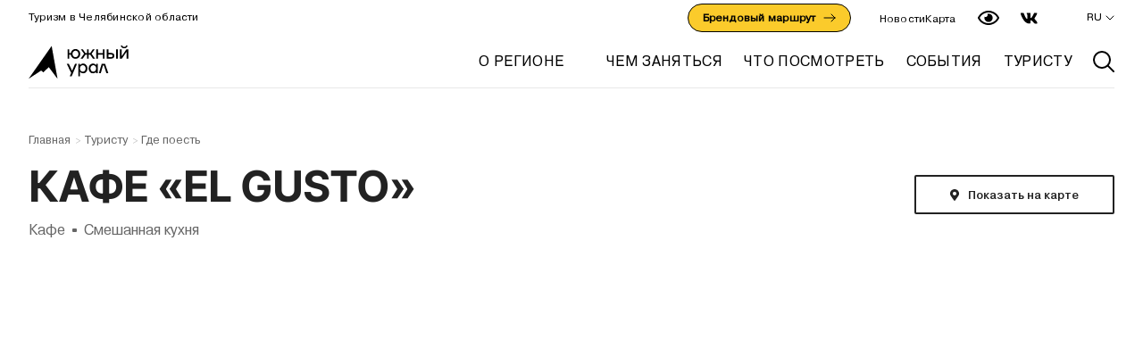

--- FILE ---
content_type: text/html; charset=UTF-8
request_url: https://chel.travel/food/kafe-elgusto/
body_size: 10515
content:
<!doctype html>
<html lang="ru">
<head>
<!-- Yandex.Metrika counter -->
<noscript><div><img src="https://mc.yandex.ru/watch/100781948" style="position:absolute; left:-9999px;" alt="" /></div></noscript>
<!-- /Yandex.Metrika counter -->
	<meta charset="utf-8">
    <meta name="viewport" content="width=device-width, initial-scale=1.0, maximum-scale=5, minimum-scale=1, user-scalable=yes, viewport-fit=cover">
    <title>
        рестораны Челябинска, кафе Челябинска, где поесть, Южный Урал, фото, сайты    </title>
    <meta name="description" content="г. Троицк, ул. Климова, д. 17" />

	<meta property="og:title" content="рестораны Челябинска, кафе Челябинска, где поесть, Южный Урал, фото, сайты"/>
    	<meta property="og:url" content="https://chel.travel/food/kafe-elgusto/">
	<meta property="og:type" content="website">
	<meta property="og:title" content="рестораны Челябинска, кафе Челябинска, где поесть, Южный Урал, фото, сайты">
	<meta property="og:description" content="г. Троицк, ул. Климова, д. 17">
	<meta property="og:image" content="https://chel.travel/upload/iblock/29c/29c2345fe4da50564b9fd7036a1885e4.jpg">

	<link rel="stylesheet" href="/local/templates/chel/vendor/swiper/swiper-bundle.min.css" />
	<link rel="stylesheet" href="/local/templates/chel/css/app.css?1769109306">

	<link rel="icon" type="image/x-icon" href="/upload/favicon.png">
    	<link rel="preconnect" href="https://fonts.gstatic.com">
	<link href="https://fonts.googleapis.com/css2?family=Roboto:wght@500&display=swap" rel="stylesheet">
	<link rel="canonical" href="https://chel.travel/food/kafe-elgusto/" />

	</head>
<body class="">
    <header class="blacked">
        		<div class="wrap">
			<div class="top">
				<span>Туризм в Челябинской области</span>
				<div class="items">
					<div class="link-btns">
						<a href="https://brand.chel.travel/" class="link-btn">Брендовый маршрут
							<svg width="14" height="10" viewBox="0 0 14 10" fill="none" xmlns="http://www.w3.org/2000/svg">
								<path d="M13 5L9 1M13 5L9 9M13 5H1" stroke="white" stroke-linecap="round"/>
							</svg>
						</a>
					</div>
					<nav class="menu-level-1">
						<div class="menu-level-1__item">
							<a class="menu-level-1__link" href="/news/">Новости</a>
						</div>
						<div class="menu-level-1__item">
							<a class="menu-level-1__link" href="/map/">Карта</a>
						</div>
					</nav>
					<a href="/special/" class="special"><img src="/local/templates/chel/img/special.svg" class="white"><img src="/local/templates/chel/img/special_black.svg" class="black"></a>
					<div class="socials">
						<a href="https://vk.com/yoursouthural" target="_blank"><img src="/local/templates/chel/img/vk.svg" class="white" alt="Вконтакте"><img src="/local/templates/chel/img/vk_black.svg" class="black" alt="Вконтакте"></a>
<!-- 						<a href="https://ok.ru/yoursouthural" target="_blank"><img src="/local/templates/chel/img/ok.svg" class="white" alt="Одноклассники"><img src="/local/templates/chel/img/ok_black.svg" class="black" alt="Одноклассники"></a> -->
						<a href="https://t.me/cheltravel" target="_blank"><img src="/local/templates/chel/img/tg_header.svg" class="white"></a>
					</div>
					<div class="langs">
						<span>RU</span>
						<img src="/local/templates/chel/img/dd.svg" class="white"><img src="/local/templates/chel/img/dd_black.svg" class="black" alt="Выбор языка">
						<div class="dd_langs">
							<a href="/en/">EN</a>
							<a href="/cn/">CN</a>
						</div>
					</div>
				</div>
			</div>
			<div class="bottom">
				<a href="/"><img src="/local/templates/chel/img/logo_white.svg" alt="Туристический портал Челябинской области, заказ туров, актуальные события, полезная информация для туристов" class="logo white"><img src="/local/templates/chel/img/logo_black.svg" alt="Туристический портал Челябинской области, заказ туров, актуальные события, полезная информация для туристов" class="logo black"></a>
				<div class="items">
					<nav>
						<div class="menu-level-1">
							<div class="menu-level-1__item">
								<a class="menu-level-1__link" href="/about/">О регионе</a>
								<div class="menu-level-2">
									<div class="menu-level-2__item">
										<a href="/about/#south_ural" class="menu-level-2__link">о Южном Урале</a>
									</div>
									<div class="menu-level-2__item">
										<a href="/about/#history" class="menu-level-2__link">История</a>
									</div>
									<!--<div class="menu-level-2__item">
										<a href="/articles/city.php" class="menu-level-2__link">Города</a>
									</div>-->
									<div class="menu-level-2__item">
										<a href="/about/#articles" class="menu-level-2__link">Статьи</a>
									</div>
									<div class="menu-level-2__item">
										<a href="/about/visit-centers/" class="menu-level-2__link">Визит-центры</a>
									</div>
									<!--<div class="menu-level-2__item">
                                        <a href="/about/" class="menu-level-2__link">ТИЦ (туристско-информационный центр)</a>
                                    </div>-->
									<!--<div class="menu-level-2__item">
                                        <a href="/articles/chto-privezti-iz-chelyabinskoy-oblasti/" class="menu-level-2__link">Сувениры</a>
                                    </div>-->
								</div>
							</div>
						</div>
						<div class="menu-level-1__item">
							<a class="menu-level-1__link" href="/activities/">ЧЕМ ЗАНЯТЬСЯ</a>
						</div>
						<div class="menu-level-1__item">
							<a class="menu-level-1__link" href="/sights/">ЧТО ПОСМОТРЕТЬ</a>
						</div>
						<div class="menu-level-1__item">
							<a class="menu-level-1__link" href="/events/">СОБЫТИЯ</a>
						</div>
						<div class="menu-level-1__item">
							<a class="menu-level-1__link" href="/for_tourist/">ТУРИСТУ</a>
						</div>
					</nav>
					<img src="/local/templates/chel/img/search.svg" alt="Поиск" class="white" onclick="openSearch();"><img src="/local/templates/chel/img/search_black.svg" class="black" onclick="openSearch();">
					<img src="/local/templates/chel/img/burger.svg" alt="Меню" class="mobile burger">
				</div>
			</div>
			<div class="line"></div>
		</div>
	</header>
	<div class="fixed_header">
		<a class="blue burger"><img src="/local/templates/chel/img/burger_white.svg" alt="Меню"></a>
		<a class="green"><img src="/local/templates/chel/img/search.svg" onclick="openSearch();" alt="Поиск"></a>
	</div>
	<div class="menu_overlay">
		<div class="wrap">
			<div class="top">
				<img src="/local/templates/chel/img/logo_white.svg" class="logo" alt="Туристический портал Челябинской области, заказ туров, актуальные события, полезная информация для туристов">
				<img src="/local/templates/chel/img/close.svg" class="close" alt="Закрыть">
			</div>
			<div class="menu_big">
				<a href="/sights/">ЧТО ПОСМОТРЕТЬ</a>
				<a href="/activities/">ЧЕМ ЗАНЯТЬСЯ</a>
				<a href="/events/">СОБЫТИЯ</a>
				<a href="/for_tourist/">ТУРИСТУ</a>
				<a class="dumb"></a><a class="dumb"></a>
			</div>
			<div class="menu_small menu-level-1">
				<div class="menu-level-1__item">
					<a class="menu-level-1__link" href="/about/">О регионе</a>
					<div class="menu-level-2">
						<div class="menu-level-2__item">
							<a href="/about/#south_ural" class="menu-level-2__link">о Южном Урале</a>
						</div>
						<div class="menu-level-2__item">
							<a href="/about/#history" class="menu-level-2__link">История</a>
						</div>
						<!--<div class="menu-level-2__item">
							<a href="/articles/city.php" class="menu-level-2__link">Города</a>
						</div>-->
						<div class="menu-level-2__item">
							<a href="/about/#articles" class="menu-level-2__link">Статьи</a>
						</div>
						<div class="menu-level-2__item">
							<a href="/about/visit-centers/" class="menu-level-2__link">Визит-центры</a>
						</div>
						<!--<div class="menu-level-2__item">
							<a href="/about/" class="menu-level-2__link">ТИЦ (туристско-информационный центр)</a>
						</div>-->
						<!--<div class="menu-level-2__item">
							<a href="/articles/chto-privezti-iz-chelyabinskoy-oblasti/" class="menu-level-2__link">Сувениры</a>
						</div>-->
					</div>
				</div>
				<div class="menu-level-1__item">
					<a class="menu-level-1__link" href="/news/">Новости</a>
				</div>
				<div class="menu-level-1__item">
					<a class="menu-level-1__link" href="/map/">Карта</a>
				</div>
				<div class="menu-level-1__item">
					<a class="menu-level-1__link" href="/en/">EN</a>
				</div>
				<div class="menu-level-1__item">
					<a class="menu-level-1__link" href="/cn/">CN</a>
				</div>
			</div>
			<div class="link-btns">
				<a href="/tours/chelyabinsk-k-nam-priletayut-dazhe-meteority/" class="link-btn">Брендовый маршрут
					<svg width="14" height="10" viewBox="0 0 14 10" fill="none" xmlns="http://www.w3.org/2000/svg">
						<path d="M13 5L9 1M13 5L9 9M13 5H1" stroke="white" stroke-linecap="round"/>
					</svg>
				</a>
			</div>
			<div class="socials">
				<!-- <a href="https://www.facebook.com/yoursouthural" target="_blank"><img src="/local/templates/chel/img/fb.svg" class="white" alt="Facebook"><img src="/local/templates/chel/img/fb_black.svg" class="black" alt="Facebook"></a> -->
				<a href="https://vk.com/yoursouthural" target="_blank">
					<img src="/local/templates/chel/img/vk.svg" class="white" alt="Вконтакте">
					<!-- <img src="/local/templates/chel/img/vk_black.svg" class="black" alt="Вконтакте"> -->
				</a>
				<!-- <a href="https://www.instagram.com/yoursouthural/" target="_blank"><img src="/local/templates/chel/img/ig.svg" class="white" alt="Instagram"><img src="/local/templates/chel/img/ig_black.svg" class="black" alt="Instagram"></a> -->
<!--
				<a href="https://ok.ru/yoursouthural" target="_blank">
					<img src="/local/templates/chel/img/ok.svg" class="white" alt="Одноклассники">
					<img src="/local/templates/chel/img/ok_black.svg" class="black" alt="Одноклассники">
				</a>
-->
				<a href="https://t.me/cheltravel" target="_blank">
					<img src="/local/templates/chel/img/tg_header.svg" class="white" alt="Телеграм">
				</a>
			</div>
		</div>
	</div>
	<div class="search_overlay">
		<div class="wrap">
			<img src="/local/templates/chel/img/close.svg" class="close" alt="Закрыть">
			<form action="/search/" method="post" id="searchForm">
				<input type="text" name="q" placeholder="Что вы ищете?">
				<img src="/local/templates/chel/img/search_icon.svg" onclick="startSearch();" alt="Поиск">
			</form>
		</div>
	</div><div class="headfix"></div>
<div class="wrap v-flex">
	<div class="breadcrumbs">
		<a href="/">Главная</a>
		<span>&gt;</span>
		<a href="/for_tourist/">Туристу</a>
		<span>&gt;</span>
		<a href="/food/">Где поесть</a>
	</div>
	<div class="company_head">
		<div class="left">
			<h1>Кафе «El Gusto»</h1>
			<div class="details">
				<span>Кафе</span>
				<span class="dot"></span>
				<span>Смешанная кухня</span>
			</div>
		</div>
		<div class="map_button">
			<a href="#map">Показать на карте</a>
		</div>
	</div>
	<div class="company_image" style="background: url('/upload/iblock/29c/29c2345fe4da50564b9fd7036a1885e4.jpg');"></div>
</div>
<div class="wrap content_page">
	<div class="side">
		<span class="contacts_title">Контакты</span>
		<div class="grid_4x4">
			<div class="item">
								<div class="row">
					<span class="left">Телефон</span>
					<span class="right">8 (35163) 7-16-43</span>
				</div>
												<div class="row">
					<span class="left">Сайт</span>
					<span class="right megawrap"><a href="https://el-gusto.ru" target="_blank">el-gusto.ru</a></span>
				</div>
																<div class="row">
					<span class="left">Адрес</span>
					<span class="right">г. Троицк, ул. Климова, д. 17</span>
				</div>
							</div>
		</div>
		<div class="sharer">
			<span>Поделиться</span>
			<div class="ya-share2" data-services="vkontakte,odnoklassniki,twitter,telegram,whatsapp"></div>
		</div>
	</div>
	<div class="content">
		<p>
	Кафе «El Gusto» расположено в центре города. Заведение предлагает широкий выбор блюд разных кухонь мира, меню постоянно обновляется. В кафе действует система завтраков и бизнес-ланчей. Также предоставляются услуги по организации семейных, корпоративных и детских мероприятий.
</p>				<h3>Галерея</h3>
		<div class="glide company_gallery">
			<div class="glide__track" data-glide-el="track">
				<div class="glide__slides">
											<img src="/upload/resize_cache/iblock/7c9/480_480_2/7c9b070a87a5274d4d6f204c0bc145c0.jpg" class="glide__slide">
											<img src="/upload/resize_cache/iblock/61b/480_480_2/61b2e771b96cc99866868848b323bb88.jpg" class="glide__slide">
											<img src="/upload/resize_cache/iblock/cde/480_480_2/cde56262e48e5fe25ebcccc57e6e9ed8.jpg" class="glide__slide">
											<img src="/upload/resize_cache/iblock/172/480_480_2/1727879391be09772931a0c0bccc97e6.jpg" class="glide__slide">
											<img src="/upload/resize_cache/iblock/29c/480_480_2/29c2345fe4da50564b9fd7036a1885e4.jpg" class="glide__slide">
											<img src="/upload/resize_cache/iblock/ddf/480_480_2/ddf7bc35c011e52aab29afc588cbeedd.jpg" class="glide__slide">
											<img src="/upload/resize_cache/iblock/292/480_480_2/29260ebaa9f0646bcc36cfc09f17a812.jpg" class="glide__slide">
											<img src="/upload/resize_cache/iblock/5f5/480_480_2/5f5db0d4fe68c3cbf2802f4bc1d10246.jpg" class="glide__slide">
											<img src="/upload/resize_cache/iblock/422/480_480_2/4226050e9535468ff70264dbaa332618.jpg" class="glide__slide">
									</div>
			</div>
			<div class="glide__arrows" data-glide-el="controls">
				<button class="glide__arrow glide__arrow--left" data-glide-dir="<"><img src="/local/templates/chel/img/prev.svg"></button>
				<button class="glide__arrow glide__arrow--right" data-glide-dir=">"><img src="/local/templates/chel/img/next.svg"></button>
			</div>
		</div>
				<h3>Расположение</h3>
		<div class="company_map" id="map-food"></div>
					</div>
</div>
<div class="wrap insider">
	<span class="title left">БОЛЬШЕ ВАРИАНТОВ</span>
</div>
<div class="wrap grid_6x6 std_grid_items">
	<a href="/food/restoran-stepnoy/" class="item bg gray">
	<div class="img" style="background: url('/upload/resize_cache/iblock/0b0/480_320_2/0b0ff2c5b7f5b942be4f3e511ccca8ab.jpg');"></div>
	<div class="v-flex-between">
		<div class="top">
			<span class="name">Ресторан «Степной»</span>
			<span class="type">Русская кухня</span>
		</div>
		<div class="bottom">г. Троицк, ул. Климова, 9</div>
	</div>
</a>
<a href="/food/kafe-traktir/" class="item bg yellow ">
	<div class="img" style="background: url('/upload/resize_cache/iblock/615/480_320_2/6155551211d9d8fdf8a31226a8d4af20.jpg');"></div>
	<div class="v-flex-between">
		<div class="top">
			<span class="name">Кафе «Трактир»</span>
			<span class="type">Русская кухня</span>
		</div>
		<div class="bottom">г. Троицк, ул. Климова, 9</div>
	</div>
</a>
<a href="/food/kafe-astoriya/" class="item bg gray">
	<div class="img" style="background: url('/upload/resize_cache/iblock/236/480_320_2/236f0794403bbf7f936dd516ffa6f59b.jpg');"></div>
	<div class="v-flex-between">
		<div class="top">
			<span class="name">Кафе «Астория»</span>
			<span class="type">Смешанная кухня</span>
		</div>
		<div class="bottom">г. Троицк, ул. Ленина 84</div>
	</div>
</a>
<a href="/food/kafe-kaspiy/" class="item bg gray">
	<div class="img" style="background: url('/upload/resize_cache/iblock/634/480_320_2/634e8f28b24af84f042dd8e5d4f6192f.jpg');"></div>
	<div class="v-flex-between">
		<div class="top">
			<span class="name">Кафе «Каспий»</span>
			<span class="type">Европейская кухня</span>
		</div>
		<div class="bottom">г. Троицк, ул. Максима Горького, 1</div>
	</div>
</a>
<a href="/food/restoran-uralskie-pelmeni/" class="item bg gray">
	<div class="img" style="background: url('/upload/resize_cache/iblock/588/480_320_2/5880b30858bba183f5643a64b041e4a8.jpg');"></div>
	<div class="v-flex-between">
		<div class="top">
			<span class="name">Ресторан «Уральские пельмени»</span>
			<span class="type">Русская кухня</span>
		</div>
		<div class="bottom">г. Челябинск, проспект Ленина 66а</div>
	</div>
</a>
<a href="/food/restoran-tsyplyata-tabaka/" class="item bg black">
	<div class="img" style="background: url('/upload/resize_cache/iblock/f7f/480_320_2/f7f7c9ed584f81eee96195ab049b7356.jpg');"></div>
	<div class="v-flex-between">
		<div class="top">
			<span class="name">Ресторан «Цыплята табака»</span>
			<span class="type">Русская кухня</span>
		</div>
		<div class="bottom">г. Челябинск, ул. Кирова, 139, 1 этаж</div>
	</div>
</a>
</div>
<footer>
    <div class="wrap">
        <div class="col">
            <a href="/"><img src="/local/templates/chel/img/logo_white.svg" class="logo"></a>
            <div class="socials">
                <!--<a href="https://www.facebook.com/yoursouthural" target="_blank"><img src="/local/templates/chel/img/fb_footer.svg"></a>-->
                <a href="https://vk.com/yoursouthural" target="_blank"><img
                            src="/local/templates/chel/img/vk_footer.svg"></a>
                <!--<a href="https://www.instagram.com/yoursouthural/" target="_blank"><img src="/local/templates/chel/img/ig_footer.svg"></a>-->
                <!-- 					<a href="https://ok.ru/yoursouthural" target="_blank"><img src="/local/templates/chel/img/ok_footer.svg"></a> -->
                <!-- 					<a href="https://ok.ru/yoursouthural" target="_blank"><img src="/local/templates/chel/img/ok_footer.svg"></a> -->
                <a href="https://t.me/cheltravel" target="_blank"><img
                            src="/local/templates/chel/img/tg_footer.svg"></a>

            </div>
        </div>
        <div class="col">
            <span>Разделы сайта</span>
            <div class="links">
                <a href="/sights/">Что посмотреть</a>
                <a href="/activities/">Чем заняться</a>
                <a href="/events/">События</a>
                <a href="/routes/">Маршруты</a>
                <a href="/tours/">Туры</a>
                <a href="/for_tourist/">Туристу</a>
                <a href="/about/">О регионе</a>
                <a href="/news/">Новости</a>
                <a href="/map/">Карта</a>
                <a href="/audio/">Аудиогиды</a>
                <a href="/privacy-policy/">Политика конфиденциальности</a>
            </div>
        </div>
        <div class="col col3">
            <span>Контакты</span>
            <p>АНО «Центр проектного развития территорий и туризма Челябинской области»</p>
            <!--<p>www.ica74.com</p>-->
            <a class="icon_address">г. Челябинск, ул. Витебская, 4, 1 подъезд, оф. 17.3</a>
            <a href="tel:+73512235623" class="icon_phone">(351) 217-33-83</a>
            <a href="mailto:mail@cpr74.ru" class="icon_email">mail@cpr74.ru</a>
            <span class="how-add-portal__title">Как добавить на портал</span>
            <div class="how-add-portal">
                <a href="https://docs.google.com/forms/d/e/1FAIpQLSefGQqNKaXshzm6-L32-8WSCCccUepWQFFERi7RzYrd-5PwgA/viewform"
                   target="_blank">Гостиницу или базу отдыха</a>
                <a href="https://docs.google.com/forms/d/e/1FAIpQLSeJc2VfcYf6iJwBFtcgxUuGWu8TIq4_HMcG_wyPVuEKxy0vGw/viewform"
                   target="_blank">Предприятие общепита</a>
            </div>
            <p class="copyright">Сделано в <a href="https://presspass.ru/">PressPass</a></p>
            <div class="dextra-block footer__part-item">
                <a href="https://dextra.ru" target="_blank" rel="nofollow">
                    <svg width="152" height="24" viewBox="0 0 152 24" fill="none" xmlns="http://www.w3.org/2000/svg">
                        <path d="M0 3C0 1.89543 0.89543 1 2 1H69C70.1046 1 71 1.89543 71 3V21C71 22.1046 70.1046 23 69 23H2C0.895432 23 0 22.1046 0 21V3Z" fill="#fff"></path>
                        <path d="M6.41406 7.41016H10.3574C11.1348 7.41016 11.7617 7.51562 12.2383 7.72656C12.7188 7.9375 13.1152 8.24023 13.4277 8.63477C13.7402 9.0293 13.9668 9.48828 14.1074 10.0117C14.248 10.5352 14.3184 11.0898 14.3184 11.6758C14.3184 12.5938 14.2129 13.3066 14.002 13.8145C13.7949 14.3184 13.5059 14.7422 13.1348 15.0859C12.7637 15.4258 12.3652 15.6523 11.9395 15.7656C11.3574 15.9219 10.8301 16 10.3574 16H6.41406V7.41016ZM9.06836 9.35547V14.0488H9.71875C10.2734 14.0488 10.668 13.9883 10.9023 13.8672C11.1367 13.7422 11.3203 13.5273 11.4531 13.2227C11.5859 12.9141 11.6523 12.416 11.6523 11.7285C11.6523 10.8184 11.5039 10.1953 11.207 9.85938C10.9102 9.52344 10.418 9.35547 9.73047 9.35547H9.06836ZM16.6729 7.41016H23.7862V9.24414H19.333V10.6094H23.4639V12.3613H19.333V14.0547H23.9151V16H16.6729V7.41016ZM25.7188 7.41016H28.6427L30.1661 10.0527L31.6427 7.41016H34.5372L31.8653 11.5703L34.7891 16H31.8067L30.1134 13.2402L28.4141 16H25.4493L28.4141 11.5234L25.7188 7.41016ZM36.007 7.41016H44.0753V9.53125H41.3683V16H38.714V9.53125H36.007V7.41016ZM46.2775 16V7.41016H50.7013C51.5216 7.41016 52.1486 7.48047 52.5822 7.62109C53.0158 7.76172 53.3654 8.02344 53.631 8.40625C53.8966 8.78516 54.0295 9.24805 54.0295 9.79492C54.0295 10.2715 53.9279 10.6836 53.7248 11.0312C53.5216 11.375 53.2423 11.6543 52.8869 11.8691C52.6603 12.0059 52.3498 12.1191 51.9552 12.209C52.2716 12.3145 52.5021 12.4199 52.6466 12.5254C52.7443 12.5957 52.8849 12.7461 53.0685 12.9766C53.256 13.207 53.381 13.3848 53.4435 13.5098L54.7267 16H51.7267L50.3088 13.375C50.1291 13.0352 49.9689 12.8145 49.8283 12.7129C49.6369 12.5801 49.4201 12.5137 49.1779 12.5137H48.9435V16H46.2775ZM48.9435 10.8906H50.0627C50.1838 10.8906 50.4181 10.8516 50.7658 10.7734C50.9416 10.7383 51.0841 10.6484 51.1935 10.5039C51.3068 10.3594 51.3634 10.1934 51.3634 10.0059C51.3634 9.72852 51.2755 9.51562 51.0998 9.36719C50.924 9.21875 50.5939 9.14453 50.1095 9.14453H48.9435V10.8906ZM61.8273 14.582H58.8039L58.3879 16H55.675L58.9035 7.41016H61.798L65.0266 16H62.2492L61.8273 14.582ZM61.2707 12.7246L60.3215 9.63672L59.3781 12.7246H61.2707Z" fill="#000"></path>
                        <path d="M91.6294 2.60156V9H90.7856V3.2959H87.6304V9H86.7822V2.60156H91.6294ZM99.1737 5.59863V6.00293C99.1737 6.4834 99.1137 6.91406 98.9936 7.29492C98.8735 7.67578 98.7006 7.99951 98.475 8.26611C98.2494 8.53271 97.9784 8.73633 97.662 8.87695C97.3486 9.01758 96.997 9.08789 96.6073 9.08789C96.2294 9.08789 95.8822 9.01758 95.5658 8.87695C95.2524 8.73633 94.9799 8.53271 94.7485 8.26611C94.5199 7.99951 94.3427 7.67578 94.2167 7.29492C94.0907 6.91406 94.0278 6.4834 94.0278 6.00293V5.59863C94.0278 5.11816 94.0893 4.68896 94.2123 4.31104C94.3383 3.93018 94.5155 3.60645 94.7441 3.33984C94.9726 3.07031 95.2436 2.86523 95.5571 2.72461C95.8735 2.58398 96.2206 2.51367 96.5986 2.51367C96.9882 2.51367 97.3398 2.58398 97.6532 2.72461C97.9696 2.86523 98.2406 3.07031 98.4662 3.33984C98.6947 3.60645 98.8691 3.93018 98.9892 4.31104C99.1122 4.68896 99.1737 5.11816 99.1737 5.59863ZM98.3344 6.00293V5.58984C98.3344 5.20898 98.2948 4.87207 98.2157 4.5791C98.1396 4.28613 98.0268 4.04004 97.8774 3.84082C97.7279 3.6416 97.5448 3.49072 97.328 3.38818C97.1142 3.28564 96.871 3.23438 96.5986 3.23438C96.3349 3.23438 96.0961 3.28564 95.8822 3.38818C95.6713 3.49072 95.4897 3.6416 95.3373 3.84082C95.1879 4.04004 95.0722 4.28613 94.9902 4.5791C94.9081 4.87207 94.8671 5.20898 94.8671 5.58984V6.00293C94.8671 6.38672 94.9081 6.72656 94.9902 7.02246C95.0722 7.31543 95.1894 7.56299 95.3417 7.76514C95.497 7.96436 95.6801 8.11523 95.891 8.21777C96.1049 8.32031 96.3437 8.37158 96.6073 8.37158C96.8827 8.37158 97.1274 8.32031 97.3412 8.21777C97.5551 8.11523 97.7353 7.96436 97.8818 7.76514C98.0312 7.56299 98.144 7.31543 98.2201 7.02246C98.2963 6.72656 98.3344 6.38672 98.3344 6.00293ZM106.406 8.31006V9H101.563V8.31006H106.406ZM101.7 8.31006V10.5732H100.86L100.856 8.31006H101.7ZM107.144 8.31006L107.136 10.5688H106.296V8.31006H107.144ZM105.576 2.60156V3.2959H102.772V2.60156H105.576ZM106.305 2.60156V9H105.461V2.60156H106.305ZM102.482 2.60156H103.33L103.198 5.17676C103.181 5.56348 103.144 5.9209 103.088 6.24902C103.033 6.57422 102.964 6.87158 102.882 7.14111C102.8 7.41064 102.706 7.65234 102.6 7.86621C102.495 8.07715 102.382 8.26025 102.262 8.41553C102.142 8.56787 102.016 8.69385 101.884 8.79346C101.755 8.89014 101.625 8.95898 101.493 9H101.106V8.31006H101.379C101.455 8.22803 101.541 8.10938 101.638 7.9541C101.738 7.79883 101.836 7.59814 101.932 7.35205C102.032 7.10303 102.118 6.7998 102.192 6.44238C102.268 6.08496 102.319 5.66309 102.346 5.17676L102.482 2.60156ZM114.342 8.31006V9H109.499V8.31006H114.342ZM109.635 8.31006V10.5732H108.796L108.791 8.31006H109.635ZM115.08 8.31006L115.071 10.5688H114.232V8.31006H115.08ZM113.511 2.60156V3.2959H110.707V2.60156H113.511ZM114.24 2.60156V9H113.397V2.60156H114.24ZM110.417 2.60156H111.265L111.134 5.17676C111.116 5.56348 111.079 5.9209 111.024 6.24902C110.968 6.57422 110.899 6.87158 110.817 7.14111C110.735 7.41064 110.641 7.65234 110.536 7.86621C110.43 8.07715 110.318 8.26025 110.198 8.41553C110.077 8.56787 109.951 8.69385 109.82 8.79346C109.691 8.89014 109.56 8.95898 109.428 9H109.042V8.31006H109.314C109.39 8.22803 109.477 8.10938 109.573 7.9541C109.673 7.79883 109.771 7.59814 109.868 7.35205C109.968 7.10303 110.054 6.7998 110.127 6.44238C110.203 6.08496 110.255 5.66309 110.281 5.17676L110.417 2.60156ZM121.222 8.31006V9H117.834V8.31006H121.222ZM118.006 2.60156V9H117.157V2.60156H118.006ZM120.774 5.35254V6.04248H117.834V5.35254H120.774ZM121.178 2.60156V3.2959H117.834V2.60156H121.178ZM125.713 6.49072H124.003V5.80078H125.713C126.044 5.80078 126.312 5.74805 126.517 5.64258C126.722 5.53711 126.871 5.39062 126.965 5.20312C127.062 5.01562 127.11 4.80176 127.11 4.56152C127.11 4.3418 127.062 4.13525 126.965 3.94189C126.871 3.74854 126.722 3.59326 126.517 3.47607C126.312 3.35596 126.044 3.2959 125.713 3.2959H124.201V9H123.353V2.60156H125.713C126.196 2.60156 126.605 2.68506 126.939 2.85205C127.273 3.01904 127.526 3.25049 127.699 3.54639C127.872 3.83936 127.958 4.1748 127.958 4.55273C127.958 4.96289 127.872 5.31299 127.699 5.60303C127.526 5.89307 127.273 6.11426 126.939 6.2666C126.605 6.41602 126.196 6.49072 125.713 6.49072ZM131.802 6.07764L129.517 2.60156H130.51L132.211 5.37451H133.415L133.279 6.07764H131.802ZM132.259 6.01172L130.4 9H129.346L131.723 5.28223L132.259 6.01172ZM133.78 2.60156V9H132.94V2.60156H133.78ZM137.172 2.60156L134.878 6.07764H133.446L133.314 5.37451H134.474L136.175 2.60156H137.172ZM136.285 9L134.43 6.01172L134.971 5.28223L137.339 9H136.285ZM140.111 2.60156V9H139.263V2.60156H140.111ZM144.053 2.60156L141.276 6.12158H139.773L139.641 5.41846H140.77L143.003 2.60156H144.053ZM143.201 9L140.797 6.01172L141.271 5.26904L144.238 9H143.201ZM148.455 3.16846L146.337 9H145.472L147.911 2.60156H148.469L148.455 3.16846ZM150.231 9L148.108 3.16846L148.095 2.60156H148.653L151.101 9H150.231ZM150.121 6.63135V7.32568H146.526V6.63135H150.121ZM90.6055 18.9653H91.4492C91.4053 19.3696 91.2896 19.7314 91.1021 20.0508C90.9146 20.3701 90.6494 20.6235 90.3066 20.811C89.9639 20.9956 89.5361 21.0879 89.0234 21.0879C88.6484 21.0879 88.3071 21.0176 87.9995 20.877C87.6948 20.7363 87.4326 20.5371 87.2129 20.2793C86.9932 20.0186 86.8232 19.7065 86.7031 19.3433C86.5859 18.9771 86.5273 18.5698 86.5273 18.1216V17.4844C86.5273 17.0361 86.5859 16.6304 86.7031 16.2671C86.8232 15.9009 86.9946 15.5874 87.2173 15.3267C87.4429 15.0659 87.7139 14.8652 88.0303 14.7246C88.3467 14.584 88.7026 14.5137 89.0981 14.5137C89.5815 14.5137 89.9902 14.6045 90.3242 14.7861C90.6582 14.9678 90.9175 15.2197 91.1021 15.542C91.2896 15.8613 91.4053 16.2319 91.4492 16.6538H90.6055C90.5645 16.355 90.4883 16.0986 90.377 15.8848C90.2656 15.668 90.1074 15.501 89.9023 15.3838C89.6973 15.2666 89.4292 15.208 89.0981 15.208C88.814 15.208 88.5635 15.2622 88.3467 15.3706C88.1328 15.479 87.9526 15.6328 87.8062 15.832C87.6626 16.0312 87.5542 16.27 87.481 16.5483C87.4077 16.8267 87.3711 17.1357 87.3711 17.4756V18.1216C87.3711 18.4351 87.4033 18.7295 87.4678 19.0049C87.5352 19.2803 87.6362 19.522 87.771 19.73C87.9058 19.938 88.0771 20.1021 88.2852 20.2222C88.4932 20.3394 88.7393 20.3979 89.0234 20.3979C89.3838 20.3979 89.6709 20.3408 89.8848 20.2266C90.0986 20.1123 90.2598 19.9482 90.3682 19.7344C90.4795 19.5205 90.5586 19.2642 90.6055 18.9653ZM96.0536 15.1685L93.9355 21H93.0697L95.5087 14.6016H96.0668L96.0536 15.1685ZM97.829 21L95.7065 15.1685L95.6933 14.6016H96.2514L98.6991 21H97.829ZM97.7192 18.6313V19.3257H94.1244V18.6313H97.7192ZM101.519 19.5322L104.67 14.6016H105.518V21H104.67V16.0649L101.519 21H100.676V14.6016H101.519V19.5322ZM103.769 13.0151H104.429C104.429 13.2437 104.376 13.4473 104.27 13.626C104.165 13.8018 104.014 13.9395 103.818 14.0391C103.621 14.1387 103.389 14.1885 103.119 14.1885C102.712 14.1885 102.389 14.0801 102.152 13.8633C101.918 13.6436 101.801 13.3608 101.801 13.0151H102.46C102.46 13.188 102.51 13.3403 102.609 13.4722C102.709 13.604 102.879 13.6699 103.119 13.6699C103.353 13.6699 103.52 13.604 103.62 13.4722C103.72 13.3403 103.769 13.188 103.769 13.0151ZM110.505 14.6016V21H109.67V14.6016H110.505ZM112.562 14.6016V15.2959H107.618V14.6016H112.562ZM116.608 15.1685L114.49 21H113.624L116.063 14.6016H116.621L116.608 15.1685ZM118.383 21L116.261 15.1685L116.248 14.6016H116.806L119.254 21H118.383ZM118.274 18.6313V19.3257H114.679V18.6313H118.274Z" fill="#fff"></path>
                    </svg>
                </a>
            </div>
        </div>
    </div>
</footer>
<div class="cookie">
    <div class="cookie__text">Мы используем cookies (куки-файлы) для обеспечения работы нашего сайта и улучшения пользовательского опыта. Продолжая использовать сайт, вы соглашаетесь с нашей <a href="/privacy-policy/">Политикой конфиденциальности</a> и использованием cookie-файлов</div>
    <button type="button" class="cookie__button ">Согласен</button>
</div>
<!-- Yandex.Metrika counter -->
<noscript>
    <div><img src="https://mc.yandex.ru/watch/70648294" style="position:absolute; left:-9999px;" alt=""/></div>
</noscript> <!-- /Yandex.Metrika counter -->
<script type="text/javascript" >
   (function(m,e,t,r,i,k,a){m[i]=m[i]||function(){(m[i].a=m[i].a||[]).push(arguments)};
   m[i].l=1*new Date();
   for (var j = 0; j < document.scripts.length; j++) {if (document.scripts[j].src === r) { return; }}
   k=e.createElement(t),a=e.getElementsByTagName(t)[0],k.async=1,k.src=r,a.parentNode.insertBefore(k,a)})
   (window, document, "script", "https://mc.yandex.ru/metrika/tag.js", "ym");

   ym(100781948, "init", {
        clickmap:true,
        trackLinks:true,
        accurateTrackBounce:true
   });
</script>
<script src="https://api-maps.yandex.ru/2.1/?apikey=cc6ecf2d-c7d4-4585-a533-2d089e2a81eb&lang=ru_RU" type="text/javascript"></script>
<script type="text/javascript">
			function mapFood() {
				var map = false;

				ymaps.ready(init);
				function init(){
					map = new ymaps.Map("map-food", {
						center: [54.086618,61.556637],
					zoom: 14
				});

					BalloonContentLayout = ymaps.templateLayoutFactory.createClass('<div class="map_baloon">{{properties.name}}</div>', {});

					placemark = new ymaps.Placemark([54.086618,61.556637], {
						name: "Кафе «El Gusto»"
					}, {
						iconLayout: 'default#image',
								iconImageHref: '/local/templates/chel/img/pin_company.svg',
								iconImageSize: [57, 56],
								iconImageOffset: [-30, -30],
								hideIconOnBalloonOpen: false,
								balloonContentLayout: BalloonContentLayout,
								balloonPanelMaxMapArea: 0
					});
					map.geoObjects.add(placemark);
					placemark.balloon.open();
				}
			}

			document.addEventListener('DOMContentLoaded', mapFood);
		</script>
<script>var lang_id = 1;</script>
<script src="/local/templates/chel/vendor/swiper/swiper-bundle.min.js"></script>
<script src="/local/templates/chel/js/smooth-scrollbar.js"></script>
<script src="/local/templates/chel/js/glide.min.js"></script>
<script src="/local/templates/chel/js/app.js?1769109306"></script>
<script src="https://yastatic.net/es5-shims/0.0.2/es5-shims.min.js"></script>
<script src="https://yastatic.net/share2/share.js"></script>
<script type="text/javascript"> (function (m, e, t, r, i, k, a) {
        m[i] = m[i] || function () {
            (m[i].a = m[i].a || []).push(arguments)
        };
        m[i].l = 1 * new Date();
        k = e.createElement(t), a = e.getElementsByTagName(t)[0], k.async = 1, k.src = r, a.parentNode.insertBefore(k, a)
    })(window, document, "script", "https://mc.yandex.ru/metrika/tag.js", "ym");
    ym(70648294, "init", {clickmap: true, trackLinks: true, accurateTrackBounce: true}); </script>
<script src="//code.jivo.ru/widget/NlurUCo9PS" async></script>
</body>
</html>

--- FILE ---
content_type: text/css
request_url: https://chel.travel/local/templates/chel/css/components/slider-arrows.css
body_size: 282
content:
.arrows__arrow.swiper-button-disabled {
    opacity: .6;
}
.arrows {
    display: flex;
    grid-gap: 18px;
}
.arrows__arrow {
    position: static;
    display: flex;
    justify-content: center;
    align-items: center;
    border-radius: 1000px;
    width: 44px;
    height: 44px;
    background-color: transparent;
    border: 1px solid #fff;
    margin-top: 0;
    transition: all .2s;
    cursor: pointer;
    opacity: .6;
}
.arrows__arrow:hover {
    background-color: transparent;
    border-color: #fff;
    opacity: 1;
}
.arrows__arrow::after {
    display: none;
}
.arrows__arrow svg {
    width: 19px;
    height: 12px;
}
.arrows_absolute {
    position: absolute;
    top: 50%;
    z-index: 1;
    width: 100%;
    display: block;
}
.arrows_absolute .arrows__arrow {
    position: absolute;
    margin-top: -22px;
}

.arrows_theme_black .arrows__arrow {
    border-color: #222;
}
.arrows_theme_black path {
    stroke: #222;
}
.arrows_align_center {
    justify-content: center;
}

--- FILE ---
content_type: text/css
request_url: https://chel.travel/local/templates/chel/css/components/modal.css
body_size: 440
content:
.modal {
    position: fixed;
    top: 0;
    right: 0;
    bottom: 0;
    left: 0;
    z-index: 100;
    display: flex;
    justify-content: center;
    align-items: center;
    padding: clamp(16px,4.861vw,70px) 16px; /* 1440px */
    opacity: 0;
    visibility: hidden;
    transition: visibility .2s, opacity .2s;
}
.modal.is-opened {
    opacity: 1;
    visibility: visible;
}
.modal__overlay {
    position: fixed;
    top: 0;
    right: 0;
    bottom: 0;
    left: 0;
    background-color: rgba(0, 0, 0, 0.25);
    z-index: 0;
}
.modal__content-wrapper {
    position: relative;
    display: flex;
    z-index: 1;
    width: 100%;
    max-width: 700px;
    background-color: #fff;
    max-height: 100%;
}
.modal__content {
    display: flex;
    padding: 72px 44px;
}
.modal__content-inner {
    overflow: auto;
    scrollbar-width: thin;
    scrollbar-color: #888 #e7e7e7;
}
.modal__close {
    position: absolute;
    top: 24px;
    right: 44px;
    display: flex;
    justify-content: center;
    align-items: center;
    width: 24px;
    height: 24px;
    cursor: pointer;
}
.modal__close path {
    transition: all .2s;
}
.modal__close:hover path {
    stroke: #fbcb2b;
}

@media screen and (max-width: 767px) {
    .modal {
        padding: 0;
    }
    .modal__content-wrapper {
        max-width: none;
        height: 100vh;
    }
    .modal__content {
        padding: 72px clamp(16px,5.729vw,44px) 48px; /* 768px */
    }
    .modal__close {
        right: clamp(16px,5.729vw,44px); /* 768px */
    }
}

--- FILE ---
content_type: text/css
request_url: https://chel.travel/local/templates/chel/css/menus/city.css
body_size: 114
content:
.city-menu__item {
    margin-bottom: -1px;
}
.city-menu__link {
    display: flex;
    align-items: center;
    padding: 16px;
    font-weight: 400;
    font-size: 18px;
    line-height: 1.61;
    color: #444;
    border: 1px solid #e5e5e5;
    transition: all .3s;
}
.city-menu__link:hover {
    background-color: #222;
    border-color: #222;
    color: #fff;
}

--- FILE ---
content_type: text/css
request_url: https://chel.travel/local/templates/chel/css/cards/card-1.css
body_size: 535
content:
.card-1 {
    height: 100%;
}
.card-1__link {
    position: relative;
    display: flex;
    flex-direction: column;
    border: none;
    text-decoration: none;
    background-color: #f7f7f7;
    height: 100%;
    transition: all .2s;
}
.card-1__content {
    padding: 20px 20px 56px;
}
.card-1__image-wrapper {
    aspect-ratio: 288/216;
}
.card-1__image {
    display: block;
    width: 100%;
    height: 100%;
    object-position: center;
    object-fit: cover;
}
.card-1__name {
    font-weight: 400;
    font-size: clamp(16px,1.25vw,18px); /* 1440px */
    line-height: 1.17;
    color: #222;
    transition: all .2s;
}
.card-1__description {
    color: #231f20;
}
.card-1__description p {
    font-weight: 400;
    font-size: clamp(14px,1.111vw,16px); /* 1440px */
    margin-bottom: clamp(4px,1.111vw,16px); /* 1440px */
    max-width: none !important;
}
.card-1__description p:first-child {
    margin-top: 0;
}
.card-1__description p:last-child {
    margin-bottom: 0;
}

@media screen and (min-width: 1024px) {
    .card-1__link:hover {
        background-color: #231F20;
    }
    .card-1__link:hover .card-1__name {
        color: #fff;
    }
    .card-1__link:hover .card-1__description {
        opacity: 1;
        visibility: visible;
    }
    .card-1__description {
        opacity: 0;
        visibility: hidden;
        position: absolute;
        top: 0;
        right: 0;
        left: 0;
        background-color: #fff;
        border: 1px solid #222;
        padding: clamp(12px,1.389vw,20px); /* 1440px */
        transition: all .2s;
    }
    .card-1__description p {
        line-height: clamp(1.10em,1.389vw,1.313em); /* 1440px */
    }
}
@media screen and (max-width: 1023px) {
    .card-1__content {
        display: flex;
        flex-direction: column;
        grid-gap: 12px;
        padding-bottom: 32px;
    }
    .card-1__name {
        font-size: 18px;
    }
}

--- FILE ---
content_type: text/css
request_url: https://chel.travel/local/templates/chel/css/cards/card-2.css
body_size: 331
content:
.card-2 {
    height: 100%;
}
.card-2__link {
    position: relative;
    display: flex;
    flex-direction: column;
    border: none;
    text-decoration: none;
    background-color: #f7f7f7;
    height: 100%;
    transition: all .2s;
}
.card-2__content {
    display: flex;
    flex-direction: column;
    grid-gap: 5px;
    padding: 18px 18px 48px;
}
.card-2__image-wrapper {
    aspect-ratio: 296/216;
}
.card-2__image {
    display: block;
    width: 100%;
    height: 100%;
    object-position: center;
    object-fit: cover;
}
.card-2__name {
    font-weight: 400;
    font-size: clamp(18px,1.389vw,20px); /* 1440px */
    line-height: 1.15;
    color: #222;
    transition: all .2s;
}
.card-2__description {
    font-weight: 400;
    font-size: 13px;
    line-height: 1.38;
    color: #666;
    transition: all .2s;
}

@media screen and (min-width: 1024px) {
    .card-2__link:hover {
        background-color: #231F20;
    }
    .card-2__link:hover .card-2__name {
        color: #fff;
    }
    .card-2__link:hover .card-2__description {
        color: #fff;
    }
}
@media screen and (max-width: 1023px) {}

--- FILE ---
content_type: text/css
request_url: https://chel.travel/local/templates/chel/css/blocks/where-eat.css
body_size: 440
content:
.block-where-eat {
    padding: 0 var(--content-padding-x);
    width: 100%;
    margin: 0 auto 72px;
}
.block-where-eat__title {
    font-family: 'NAMU-1990';
    font-size: clamp(44px,3.75vw,54px);
    line-height: 120%;
    text-align: center;
    letter-spacing: -0.02em;
    text-transform: uppercase;
    color: #222;
    margin-bottom: 54px;
}
.block-where-eat__content {
    display: grid;
    grid-template-columns: repeat(4, 1fr);
    grid-gap: clamp(16px,1.667vw,24px); /* 1440px */
}
.block-where-eat__more {
    display: flex;
    justify-content: flex-end;
    margin-top: 26px;
}
.block-where-eat__more-link {
    display: flex;
    align-items: center;
    grid-gap: 8px;
    font-weight: 400;
    font-size: clamp(16px,1.319vw,19px); /* 1440px */
    line-height: 1.15;
    color: #444;
    text-decoration: 1px solid underline transparent;
    transition: all .2s;
}
.block-where-eat__more-link:hover {
    text-decoration-color: currentColor;
}
.block-where-eat__more svg {
    width: clamp(18px,1.389vw,20px); /* 1440px */
    aspect-ratio: 20/14;
}

@media screen and (max-width: 767px) {
    .block-where-eat__content {
        grid-template-columns: repeat(2, 1fr);
    }
}
@media screen and (max-width: 539px) {
    .block-where-eat__content {
        grid-template-columns: 1fr;
    }
}

--- FILE ---
content_type: application/javascript; charset=utf-8
request_url: https://chel.travel/local/templates/chel/js/app.js?1769109306
body_size: 4483
content:
document.querySelectorAll('.burger').forEach(function (item) {
    item.addEventListener('click', function (event) {
        document.querySelector('.menu_overlay').classList.add('active');
    });
});

document.querySelector('.menu_overlay .close').addEventListener('click', function () {
    document.querySelector('.menu_overlay').classList.remove('active');
});

document.querySelector('.search_overlay .close').addEventListener('click', function () {
    document.querySelector('.search_overlay').classList.remove('active');
});

function mapPopup(id) {
    document.querySelectorAll('.map_popup').forEach(function (item) {
        item.classList.remove('active');
    });
    document.getElementById('mp' + id).classList.add('active');
}

if (document.querySelector('.index_map')) {
    document.querySelectorAll('.map_popup .close').forEach(function (item) {
        item.addEventListener('click', function (event) {
            document.querySelectorAll('.map_popup').forEach(function (item2) {
                item2.classList.remove('active');
            });
        });
    });
}

function startGuide(n) {
    document.querySelectorAll('.audio_day_details').forEach(function (item2) {
        item2.classList.remove('active');
    });
    document.getElementById('add_' + n).classList.add('active');
    map.setCenter(placemarks[n].geometry.getCoordinates());
    map.setZoom(14);
}

if (document.querySelector('.days_v-list')) {
    document.querySelectorAll('.days_v-list a').forEach(function (item) {
        item.addEventListener('click', function (event) {
            startGuide(item.dataset.id);
        });
    });
}

function headerState() {
    if (0 < pageYOffset) {
        document.querySelector('header').classList.add('hidden');
        document.querySelector('.fixed_header').classList.add('active');
    } else {
        document.querySelector('header').classList.remove('hidden');
        document.querySelector('.fixed_header').classList.remove('active');
    }
}

window.addEventListener('load', function () {
    headerState();
});

window.addEventListener('scroll', function () {
    headerState();
});

document.querySelectorAll('.history .tabs a').forEach(function (item) {
    item.addEventListener('click', function (event) {
        document.querySelectorAll('.history .tabs a').forEach(function (item2) {
            item2.classList.remove('active');
        });
        item.classList.add('active');
        document.querySelectorAll('.history .row').forEach(function (item2) {
            item2.classList.remove('active');
        });
        document.getElementById('history_block_' + item.dataset.id).classList.add('active');
    });
});

if (document.querySelector('.dd_wrap')) {
    document.querySelectorAll('.dd_wrap').forEach(function (item) {
        item.addEventListener('click', function (event) {
            event.stopPropagation();
            event.preventDefault();
            item.classList.toggle('active');
        });
    });

    document.querySelectorAll('.dd_list a').forEach(function (item) {
        item.addEventListener('click', function (event) {
            event.stopPropagation();
            event.preventDefault();
            item.parentNode.parentNode.querySelector('span').innerHTML = item.innerHTML;
            item.parentNode.parentNode.querySelector('input').value = item.dataset.id;

            if (item.parentNode.parentNode.classList.contains('ajax_food')) {
                reloadFood();
            } else if (item.parentNode.parentNode.classList.contains('ajax_hotels')) {
                reloadHotels();
            } else if (item.parentNode.parentNode.classList.contains('ajax_tours')) {
                reloadTours();
                filterTarget()

            } else if (item.parentNode.parentNode.classList.contains('ajax_sights')) {
                reloadSights();
            } else if (item.parentNode.parentNode.classList.contains('ajax_routes')) {
                filterTarget()
                reloadRoutes();
            }else if (item.closest('.ajax_city_guides')) {
              filterTarget();
              reloadCityGuides();
            }else if (item.parentNode.parentNode.classList.contains('ajax_activities')) {
                reloadActivities();
            }

            document.querySelectorAll('.dd_wrap').forEach(function (item) {
                item.classList.remove('active');
            });
        });
    });
}

document.querySelectorAll('.styled-scrollbar').forEach(function (item) {
    window.Scrollbar.init(item, {alwaysShowTracks: true});
});

function reloadFood() {
    var place = document.getElementById('f_place').value;
    var type = document.getElementById('f_type').value;
    var food = document.getElementById('f_food').value;
    fetch('/ajax/food.php?lang_id=' + lang_id + '&place=' + place + '&type=' + type + '&food=' + food, {method: "get"}).then(response => response.text()).then((data) => {
        document.getElementById('ajax').innerHTML = data;
    });
}

function reloadHotels() {
    var place = document.getElementById('f_place').value;
    var type = document.getElementById('f_type').value;
    fetch('/ajax/hotels.php?lang_id=' + lang_id + '&place=' + place + '&type=' + type, {method: "get"}).then(response => response.text()).then((data) => {
        document.getElementById('ajax').innerHTML = data;
    });
}

function reloadTours() {
    //var city = document.getElementById('f_city').value;
    var season = document.getElementById('f_season').value;
    var type = document.getElementById('f_type').value;
    var long = document.getElementById('f_long').value;
    var price_from = document.getElementById('priceFrom').value
    var price_to = document.getElementById('priceTo').value;
    // fetch('/ajax/tours.php?lang_id='+lang_id+'&city='+city+'&type='+type+'&season='+season+'&long='+long+'&price_from='+price_from+'&price_to='+price_to, { method: "get" }).then(response => response.text()).then((data) => {
    //   document.getElementById('ajax').innerHTML = data;
    // });
    fetch('/ajax/tours.php?lang_id=' + lang_id + '&type=' + type + '&season=' + season + '&long=' + long + '&price_from=' + price_from + '&price_to=' + price_to, {method: "get"}).then(response => response.text()).then((data) => {
        document.getElementById('ajax').innerHTML = data;
    });
}

function filterTarget() {
    
    if (localStorage.getItem("filterTargetTimer") < new Date().getTime()) {
        var oldDateObj = new Date();
        var newDateObj = new Date();
        newDateObj.setTime(oldDateObj.getTime() + (30 * 60 * 1000));
        ym(70648294,'reachGoal','use_filter')
        console.log('Отправляем цель')
        localStorage.setItem("filterTargetTimer", newDateObj.getTime());
    }
}

function reloadCityGuides() {
    const type  = document.getElementById('f_tour_type').value;
    const topic = document.getElementById('f_tour_topic').value;
    const city  = document.getElementById('f_city_id').value;

    fetch(
        `/ajax/city_guides.php?type=${type}&topic=${topic}&city_id=${city}`,
        { method: "get" }
    )
    .then(r => r.text())
    .then(html => {
        document.getElementById('ajax-city_guides').innerHTML = html;
    });
}


function reloadSights() {
    var city = document.getElementById('f_city').value;
    var category = document.getElementById('f_category').value;

    fetch('/ajax/sights.php?lang_id=' + lang_id + '&city=' + city + '&category=' + category, {method: "get"}).then(response => response.text()).then((data) => {
        document.getElementById('ajax').innerHTML = data;
    });
}

function reloadActivities() {
    console.clear();
    var type = document.getElementById('f_type').value;
    var additionally = document.getElementById('f_additionally').value;
    fetch(`/ajax/activities.php?lang_id=${lang_id}&type=${type}&additionally=${additionally}`, {method: "get"}).then(response => response.text()).then((data) => {
        document.getElementById('ajax').innerHTML = data;
    });
}


function reloadRoutes() {
    console.clear();
    var type = document.getElementById('f_type').value;
    var city = document.getElementById('f_city').value;
    var long = document.getElementById('f_long').value;
    var season = document.getElementById('f_season').value;
    var additionally = document.getElementById('f_additionally').value;
    fetch(`/ajax/routes.php?lang_id=${lang_id}&type=${type}&city=${city}&long=${long}&season=${season}&additionally=${additionally}`, {method: "get"}).then(response => response.text()).then((data) => {
        document.getElementById('ajax').innerHTML = data;
    });
}

function reloadEvents() {
    var date = document.getElementById('dateValue').value;
    var cats = '';
    document.querySelectorAll('.block_cats label input').forEach(function (item) {
        if (item.checked) {
            cats += item.value + '|';
        }
    });
    fetch('/ajax/events.php?lang_id=' + lang_id + '&date=' + date + '&cats=' + cats, {method: "get"}).then(response => response.text()).then((data) => {
        document.getElementById('ajax').innerHTML = data;
    });
}

if (document.querySelector('.map_items')) {
    document.querySelectorAll('.map_items .item').forEach(function (item) {
        item.addEventListener('click', function (event) {
            document.querySelector('.map_items').classList.add('hidden');
            document.getElementById('mi' + item.dataset.id).classList.add('active');
        });
    });
}

function closeMapDetails() {
    document.querySelectorAll('.map_details').forEach(function (item) {
        item.classList.remove('active');
        document.querySelector('.map_items').classList.remove('hidden');
    });
}

if (document.querySelector('.calendar_button')) {
    document.querySelector('.calendar_button').addEventListener('click', function () {
        document.querySelector('.flatpickr-calendar').classList.add('active');
    });
}

function startSearch() {
    document.getElementById('searchForm').submit();
}

function startSearch2() {
    document.getElementById('searchForm2').submit();
}

function openSearch() {
    document.querySelector('.search_overlay').classList.add('active');
}

if (document.querySelector('.company_gallery')) {
    new Glide('.company_gallery', {
        type: 'carousel', perView: 3,
        breakpoints: {
            768: {
                perView: 2
            },
            480: {
                perView: 1
            }
        }
    }).mount();
}

if (document.querySelector('.audio_col')) {
    document.querySelectorAll('audio').forEach(function (item) {
        item.addEventListener('play', function (event) {
            document.querySelectorAll('audio').forEach(function (item2) {
                if (item != item2) {
                    item2.pause();
                }
            });
        });
    });
}


window.addEventListener('scroll', function () {
    if (document.documentElement.clientWidth > 480) {
        if (document.querySelector('.slidest')) {
            let fixed_breakpoint = document.querySelector('.slidest').offsetTop + document.querySelector('.content_page.slidest').clientHeight - 100;
            let slidest_top_position = document.querySelector('.slidest').offsetTop;
            if ((pageYOffset < slidest_top_position) || (pageYOffset > fixed_breakpoint)) {
                document.querySelector('.slidest').classList.remove('fixed');
            } else {
                document.querySelector('.slidest').classList.add('fixed');
            }
        }

        if (document.querySelector('.slidest_big')) {
            let fixed_breakpoint = document.querySelector('.slidest_big').offsetTop + document.querySelector('.content_page.slidest_big').clientHeight - 100;
            let slidest_top_position = document.querySelector('.slidest_big').offsetTop;
            if ((pageYOffset < slidest_top_position) || (pageYOffset > fixed_breakpoint)) {
                document.querySelector('.slidest_big').classList.remove('fixed');
            } else {
                document.querySelector('.slidest_big').classList.add('fixed');
            }
        }
    }
});


function initFilters() {
    const mobTitle = document.querySelector('.filters_mob-title');
    const filters = document.querySelector('.tour_filters');

    if (!mobTitle || !filters) return;

    if (mobTitle.dataset.inited) return;
    mobTitle.dataset.inited = '1';

    filters.classList.add('hidden_filters');

    mobTitle.addEventListener('click', () => {
        mobTitle.classList.toggle('active');
        filters.classList.toggle('hidden_filters');
    });
}
initFilters();


if (document.body.classList.contains('page-routes')) {
    document.querySelector('.filters_mob-title').classList.remove('active');
}

if (document.querySelector('.taganay-page-video')) {
    const taganaPageImage = document.querySelector('.taganay-page-images');
    taganaPageImage.style.display = 'flex';
}

document.addEventListener('DOMContentLoaded', (e) => {
    const contentSlider = document.querySelectorAll('.content-slider');
    if (contentSlider) {
        contentSlider.forEach(block => {
            if (block.classList.contains('content-slider_column_three')) {
                const swiper = new Swiper(block.querySelector('.content-slider__swiper'), {
                    slidesPerView: 3,
                    slidesPerGroup: 3,
                    setWrapperSize: true,
                    spaceBetween: 16,
                    loop: false,
                    longSwipes: false,
                    grabCursor: true,
                    observer: true,
                    observeParents: true,
                    observeSlideChildren: true,
                    watchOverflow: true,
                    updateOnWindowResize: true,
                    freeMode: false,
                    freeModeMomentum: false,
                    navigation: {
                        nextEl: block.querySelector('.swiper-button-next'),
                        prevEl: block.querySelector('.swiper-button-prev'),
                    },
                    breakpoints: {
                        0: {
                            slidesPerView: 1,
                            slidesPerGroup: 1,
                            spaceBetween: 16,
                        },
                        540: {
                            slidesPerView: 2,
                            slidesPerGroup: 2,
                            spaceBetween: 16,
                        },
                        768: {
                            slidesPerView: 3,
                            slidesPerGroup: 3,
                            spaceBetween: 24,
                        }
                    },
                });
            }
            if (block.classList.contains('content-slider_column_two')) {
                const swiper = new Swiper(block.querySelector('.content-slider__swiper'), {
                    slidesPerView: 2,
                    slidesPerGroup: 2,
                    setWrapperSize: true,
                    spaceBetween: 16,
                    loop: false,
                    longSwipes: false,
                    grabCursor: true,
                    observer: true,
                    observeParents: true,
                    observeSlideChildren: true,
                    watchOverflow: true,
                    updateOnWindowResize: true,
                    freeMode: false,
                    freeModeMomentum: false,
                    navigation: {
                        nextEl: block.querySelector('.swiper-button-next'),
                        prevEl: block.querySelector('.swiper-button-prev'),
                    },
                    breakpoints: {
                        0: {
                            slidesPerView: 1,
                            slidesPerGroup: 1,
                            spaceBetween: 16,
                        },
                        540: {
                            slidesPerView: 2,
                            slidesPerGroup: 2,
                            spaceBetween: 16,
                        },
                        1024: {
                            slidesPerView: 2,
                            slidesPerGroup: 2,
                            spaceBetween: 24,
                        }
                    },
                });
            }
        });
    }

    const coords = {
        chelyabinsk: [55.159902, 61.402554],
        miass: [55.050432, 60.109599],
        ozersk: [55.763189, 60.707608],
        kyshtym: [55.707882, 60.538958],
        karabash: [55.488371, 60.203087],
        zlatoust: [55.173113, 59.672425],
    };

    ymaps.ready(function () {
        let myMap = new ymaps.Map('map', {
            center: [55.396250, 60.565200],
            zoom: 9,
            // controls: []
        }, {
            searchControlProvider: 'yandex#search'
        }),
        objectManager = new ymaps.ObjectManager({
            // Чтобы метки начали кластеризоваться, выставляем опцию.
            clusterize: true,
            // ObjectManager принимает те же опции, что и кластеризатор.
            gridSize: 32,
            clusterDisableClickZoom: false
        });

        // Челябинск
        let objectCity1 = new ymaps.Placemark(coords.chelyabinsk, {}, {
            iconLayout: 'default#image',
            iconImageHref: '/local/templates/chel/img/map/dot-start.svg',
            iconImageSize: [24, 24],
            iconImageOffset: [-5, -5],
        });
        myMap.geoObjects.add(objectCity1);

        // Миасс
        let objectCity2 = new ymaps.Placemark(coords.miass, {}, {
            iconLayout: 'default#image',
            iconImageHref: `/local/templates/chel/img/map/${CURRENT_CITY === 'Миасс' ? 'dot-active' : 'dot-black'}.svg`,
            iconImageSize: [16, 16],
            iconImageOffset: [-5, -5],
        });
        myMap.geoObjects.add(objectCity2);

        // Озерск
        let objectCity3 = new ymaps.Placemark(coords.ozersk, {}, {
            iconLayout: 'default#image',
            iconImageHref: `/local/templates/chel/img/map/${CURRENT_CITY === 'Озерск' ? 'dot-active' : 'dot-black'}.svg`,
            iconImageSize: [16, 16],
            iconImageOffset: [-5, -5],
        });
        myMap.geoObjects.add(objectCity3);

        // Кыштым
        let objectCity4 = new ymaps.Placemark(coords.kyshtym, {}, {
            iconLayout: 'default#image',
            iconImageHref: `/local/templates/chel/img/map/${CURRENT_CITY === 'Кыштым' ? 'dot-active' : 'dot-black'}.svg`,
            iconImageSize: [16, 16],
            iconImageOffset: [-5, -5],
        });
        myMap.geoObjects.add(objectCity4);

        // Карабаш
        let objectCity5 = new ymaps.Placemark(coords.karabash, {}, {
            iconLayout: 'default#image',
            iconImageHref: `/local/templates/chel/img/map/${CURRENT_CITY === 'Карабаш' ? 'dot-active' : 'dot-black'}.svg`,
            iconImageSize: [16, 16],
            iconImageOffset: [-5, -5],
        });
        myMap.geoObjects.add(objectCity5);

        // Златоуст
        let objectCity6 = new ymaps.Placemark(coords.zlatoust, {}, {
            iconLayout: 'default#image',
            iconImageHref: `/local/templates/chel/img/map/${CURRENT_CITY === 'Златоуст' ? 'dot-active' : 'dot-black'}.svg`,
            iconImageSize: [16, 16],
            iconImageOffset: [-5, -5],
        });
        myMap.geoObjects.add(objectCity6);

        // let myPlacemark = new ymaps.Placemark(myMap.getCenter(), {
        //     balloonContent: 'содержимое всплывающей подсказки',
        // }, {
        //     iconLayout: 'default#image',
        //     iconImageHref: '/local/templates/chel/img/pin_gray.svg',
        //     iconImageSize: [84, 84],
        //     iconImageOffset: [0, 0],
        //     balloonCloseButton: true, // балун будем открывать и закрывать кликом по иконке метки.
        //     hideIconOnBalloonOpen: true, // отключаем кнопку закрытия балуна.
        // });
        // myMap.geoObjects.add(myPlacemark);
        myMap.behaviors.disable("scrollZoom"); // запрет масштабирования при скроле

        let pointsList = null;

        if (CURRENT_CITY === 'Челябинск') {
            pointsList = [coords.miass, coords.ozersk, coords.kyshtym, coords.karabash, coords.zlatoust, coords.chelyabinsk];
        } else if (CURRENT_CITY === 'Миасс') {
            pointsList = [coords.miass, coords.chelyabinsk];
        } else if (CURRENT_CITY === 'Озерск') {
            pointsList = [coords.ozersk, coords.chelyabinsk];
        } else if (CURRENT_CITY === 'Кыштым') {
            pointsList = [coords.kyshtym, coords.chelyabinsk];
        } else if (CURRENT_CITY === 'Карабаш') {
            pointsList = [coords.karabash, coords.chelyabinsk];
        } else if (CURRENT_CITY === 'Златоуст') {
            pointsList = [coords.zlatoust, coords.chelyabinsk];
        }

        myMap.setBounds(ymaps.util.bounds.fromPoints(pointsList));

        window.addEventListener('resize', (e) => {
            myMap.setBounds(ymaps.util.bounds.fromPoints(pointsList));

        });

    });

    const blockAbout = document.body.querySelector('.about');
    if (blockAbout) {
        const sliders = blockAbout.querySelectorAll('.about__images-slider');
        sliders.forEach(el => {
            new Swiper(el, {
                slidesPerView: 1,
                slidesPerGroup: 1,
                setWrapperSize: true,
                spaceBetween: 24,
                loop: false,
                longSwipes: false,
                grabCursor: true,
                observer: true,
                observeParents: true,
                observeSlideChildren: true,
                watchOverflow: true,
                updateOnWindowResize: true,
                freeMode: false,
                freeModeMomentum: false,
                navigation: {
                    nextEl: el.querySelector('.swiper-button-next'),
                    prevEl: el.querySelector('.swiper-button-prev'),
                },
                pagination: {
                    el: el.querySelector('.about__images-dots'),
                    clickable: true,
                },
            });
        });
    }

    document.addEventListener('click', function (e) {
        const link = e.target.closest('.card-guide__link');
        if (!link) return;

        const id = link.getAttribute('href');
        const modal = document.querySelector(id);
        if (!modal) return;

        e.preventDefault();
        modal.classList.add('is-opened');
        modal.querySelector('.modal__content-inner')?.scrollTo(0, 0);
    });


    document.body.addEventListener('keydown', e => {
        if (e.keyCode === 27) {
            const modals = document.querySelectorAll('.modal');
            if (modals) {
                modals.forEach(modal => {
                    modal.classList.remove('is-opened');
                });
            }
        }
    }, {passive: true});

    const modalClose = document.querySelectorAll('.modal__close');
    if (modalClose) {
        modalClose.forEach(item => {
            item.addEventListener('click', (e) => {
                item.closest('.modal').classList.remove('is-opened');
            });
        });
    }
    const modalOverlays = document.querySelectorAll('.modal__overlay');
    if (modalOverlays) {
        modalOverlays.forEach(overlay => {
            overlay.addEventListener('click', (e) => {
                overlay.closest('.modal').classList.remove('is-opened');
            });
        });
    }

    if (!localStorage.getItem('cookieSeen')) {
        document.querySelector('.cookie').classList.add('js-opened');
        document.querySelector('.cookie__button').addEventListener('click', function () {
            document.querySelector('.cookie').classList.remove('js-opened');
            localStorage.setItem('cookieSeen', 'Y'); 
        });
    }

});


--- FILE ---
content_type: image/svg+xml
request_url: https://chel.travel/local/templates/chel/img/logo_black.svg
body_size: 2069
content:
<svg width="139" height="48" viewBox="0 0 139 48" fill="none" xmlns="http://www.w3.org/2000/svg">
<path fill-rule="evenodd" clip-rule="evenodd" d="M129.464 7.48795H127.048V20.326H129.719L136.333 10.7745V20.326H138.75V7.48795H136.079L129.464 17.0395V7.48795ZM129.643 5.1771C130.49 5.87891 131.576 6.22982 132.899 6.22982C134.222 6.22982 135.307 5.87891 136.155 5.1771C137.003 4.47528 137.478 3.53382 137.58 2.35272H135.494C135.409 3.00318 135.137 3.5167 134.68 3.89329C134.222 4.25275 133.628 4.43249 132.899 4.43249C132.169 4.43249 131.576 4.25275 131.118 3.89329C130.66 3.5167 130.389 3.00318 130.304 2.35272H128.218C128.32 3.53382 128.795 4.47528 129.643 5.1771ZM65.2134 7.26415C66.4345 7.26415 67.5453 7.56371 68.546 8.16282C69.5635 8.74481 70.3606 9.54933 70.9373 10.5764C71.5139 11.5863 71.8022 12.7075 71.8022 13.94C71.8022 15.1724 71.5139 16.3022 70.9373 17.3292C70.3606 18.3391 69.5635 19.1437 68.546 19.7428C67.5453 20.3248 66.4345 20.6158 65.2134 20.6158C64.128 20.6158 63.1189 20.3761 62.1861 19.8968C61.2703 19.4175 60.5071 18.7585 59.8966 17.9198C59.303 17.081 58.9299 16.1395 58.7772 15.0954H56.5895V20.359H54.1727V7.52092H56.5895V12.7845H58.7772C58.9299 11.7404 59.303 10.7989 59.8966 9.96015C60.5071 9.1214 61.2703 8.46238 62.1861 7.98309C63.1189 7.5038 64.128 7.26415 65.2134 7.26415ZM65.2134 18.3563C65.9766 18.3563 66.6719 18.168 67.2994 17.7914C67.9269 17.3977 68.4188 16.867 68.7749 16.1995C69.1311 15.5148 69.3091 14.7616 69.3091 13.94C69.3091 13.1183 69.1311 12.3737 68.7749 11.7061C68.4188 11.0214 67.9269 10.4908 67.2994 10.1142C66.6719 9.72051 65.9766 9.52366 65.2134 9.52366C64.4502 9.52366 63.7464 9.72051 63.1019 10.1142C62.4744 10.4908 61.9741 11.0214 61.601 11.7061C61.2449 12.3737 61.0668 13.1183 61.0668 13.94C61.0668 14.7616 61.2449 15.5148 61.601 16.1995C61.9741 16.867 62.4744 17.3977 63.1019 17.7914C63.7464 18.168 64.4502 18.3563 65.2134 18.3563ZM85.7006 15.0954H83.5637V20.359H81.147V15.0954H79.0101L75.2705 20.359H72.3449L77.153 13.7345L72.6502 7.52092H75.3213L79.0609 12.7845H81.147V7.52092H83.5637V12.7845H85.6497L89.3893 7.52092H92.0604L87.5577 13.7345L92.3657 20.359H89.4402L85.7006 15.0954ZM103.2 20.359H105.617V7.52092H103.2V12.7845H96.5857V7.52092H94.169V20.359H96.5857V15.0954H103.2V20.359ZM115.025 12.6048C116.365 12.6048 117.408 12.9728 118.154 13.7089C118.917 14.4278 119.299 15.3521 119.299 16.4819C119.299 17.6116 118.917 18.5445 118.154 19.2806C117.408 19.9995 116.365 20.359 115.025 20.359H108.742V7.52092H111.158V12.6048H115.025ZM114.694 18.2279C115.39 18.2279 115.916 18.0824 116.272 17.7914C116.628 17.5004 116.806 17.0639 116.806 16.4819C116.806 15.8999 116.628 15.4634 116.272 15.1724C115.916 14.8814 115.39 14.7359 114.694 14.7359H111.158V18.2279H114.694ZM124.005 20.359H121.589V7.52092H124.005V20.359ZM67.2997 27.3616L59.8459 44.5646H57.2257L59.2099 39.9429L53.0282 27.3616H55.9028L60.5074 36.9645L64.6285 27.3616H67.2997ZM78.8564 27.9778C77.9406 27.3958 76.923 27.1048 75.8036 27.1048C74.9218 27.1048 74.0992 27.3102 73.336 27.721C72.5728 28.1319 71.9199 28.7053 71.3772 29.4414V27.3616H69.0877V44.5646H71.5044V38.2739C72.0301 38.9586 72.6661 39.4978 73.4124 39.8916C74.1586 40.2681 74.9557 40.4564 75.8036 40.4564C76.923 40.4564 77.9406 40.174 78.8564 39.6091C79.7722 39.0271 80.493 38.2312 81.0187 37.2212C81.5445 36.2113 81.8073 35.0644 81.8073 33.7806C81.8073 32.4968 81.5445 31.3499 81.0187 30.34C80.493 29.3301 79.7722 28.5427 78.8564 27.9778ZM77.4063 37.632C76.8127 38.0086 76.1428 38.1969 75.3966 38.1969C74.6504 38.1969 73.972 38.0086 73.3615 37.632C72.7509 37.2555 72.2761 36.7334 71.9369 36.0658C71.5977 35.3811 71.4281 34.6194 71.4281 33.7806C71.4281 32.9419 71.5977 32.1887 71.9369 31.5211C72.2761 30.8364 72.7509 30.3058 73.3615 29.9292C73.972 29.5526 74.6504 29.3643 75.3966 29.3643C76.1428 29.3643 76.8127 29.5526 77.4063 29.9292C77.9999 30.3058 78.4663 30.8364 78.8055 31.5211C79.1447 32.1887 79.3143 32.9419 79.3143 33.7806C79.3143 34.6194 79.1447 35.3811 78.8055 36.0658C78.4663 36.7334 77.9999 37.2555 77.4063 37.632ZM96.2471 40.1997H93.8304V38.2739C93.3046 38.9586 92.6686 39.4978 91.9224 39.8916C91.1762 40.2681 90.3791 40.4564 89.5311 40.4564C88.4118 40.4564 87.3942 40.174 86.4784 39.6091C85.5626 39.0271 84.8418 38.2312 84.316 37.2212C83.7903 36.2113 83.5274 35.0644 83.5274 33.7806C83.5274 32.4968 83.7903 31.3499 84.316 30.34C84.8418 29.3301 85.5626 28.5427 86.4784 27.9778C87.3942 27.3958 88.4118 27.1048 89.5311 27.1048C90.413 27.1048 91.2355 27.3102 91.9987 27.721C92.7619 28.1319 93.4149 28.7053 93.9576 29.4414V27.3616H96.2471V40.1997ZM89.9381 38.1969C90.6844 38.1969 91.3627 38.0086 91.9733 37.632C92.5838 37.2555 93.0587 36.7334 93.3979 36.0658C93.7371 35.3811 93.9067 34.6194 93.9067 33.7806C93.9067 32.9419 93.7371 32.1887 93.3979 31.5211C93.0587 30.8364 92.5838 30.3058 91.9733 29.9292C91.3627 29.5526 90.6844 29.3643 89.9381 29.3643C89.1919 29.3643 88.522 29.5526 87.9284 29.9292C87.3348 30.3058 86.8685 30.8364 86.5293 31.5211C86.1901 32.1887 86.0205 32.9419 86.0205 33.7806C86.0205 34.6194 86.1901 35.3811 86.5293 36.0658C86.8685 36.7334 87.3348 37.2555 87.9284 37.632C88.522 38.0086 89.1919 38.1969 89.9381 38.1969ZM103.446 29.6724H104.682L108.127 40.1997H110.823L106.307 27.3616H101.69L97.7473 40.1997H100.368L103.446 29.6724ZM32.0631 3.05366L-0.00062561 47.9735L17.5301 36.6441L20.4685 39.1729L28.055 32.0371L40.2697 47.9735L32.0631 3.05366Z" fill="black"/>
</svg>


--- FILE ---
content_type: image/svg+xml
request_url: https://chel.travel/local/templates/chel/img/special.svg
body_size: 572
content:
<svg width="24" height="16" viewBox="0 0 24 16" fill="none" xmlns="http://www.w3.org/2000/svg">
<path d="M12 3.33333C11.5584 3.34024 11.12 3.41039 10.6983 3.54167C10.8934 3.88472 10.9973 4.27205 11 4.66667C11 4.97308 10.9396 5.2765 10.8224 5.55959C10.7051 5.84269 10.5332 6.09991 10.3166 6.31658C10.0999 6.53325 9.84268 6.70512 9.55959 6.82239C9.2765 6.93965 8.97308 7 8.66666 7C8.27204 6.99726 7.88471 6.8934 7.54166 6.69833C7.271 7.637 7.30255 8.63703 7.63182 9.55677C7.9611 10.4765 8.57141 11.2693 9.37632 11.8229C10.1812 12.3765 11.1399 12.6629 12.1166 12.6413C13.0932 12.6198 14.0384 12.2916 14.8181 11.703C15.5979 11.1145 16.1727 10.2956 16.4611 9.36224C16.7496 8.42889 16.737 7.42845 16.4253 6.50261C16.1136 5.57678 15.5184 4.7725 14.7242 4.20369C13.93 3.63488 12.9769 3.33039 12 3.33333ZM23.855 7.39167C21.5954 2.98292 17.1221 0 12 0C6.87791 0 2.40332 2.985 0.144977 7.39208C0.0496614 7.58063 0 7.78894 0 8.00021C0 8.21148 0.0496614 8.41979 0.144977 8.60833C2.40457 13.0171 6.87791 16 12 16C17.1221 16 21.5967 13.015 23.855 8.60792C23.9503 8.41937 24 8.21106 24 7.99979C24 7.78852 23.9503 7.58021 23.855 7.39167ZM12 14C7.88958 14 4.12123 11.7083 2.08623 8C4.12123 4.29167 7.88916 2 12 2C16.1108 2 19.8788 4.29167 21.9138 8C19.8792 11.7083 16.1108 14 12 14Z" fill="white"/>
</svg>


--- FILE ---
content_type: image/svg+xml
request_url: https://chel.travel/local/templates/chel/img/wa_share.svg
body_size: 692
content:
<svg width="20" height="20" viewBox="0 0 20 20" fill="none" xmlns="http://www.w3.org/2000/svg">
<path d="M17.0045 2.90625C15.1339 1.03125 12.6429 0 9.99554 0C4.53125 0 0.0848214 4.44643 0.0848214 9.91071C0.0848214 11.6562 0.540179 13.3616 1.40625 14.8661L0 20L5.25446 18.6205C6.70089 19.4107 8.33036 19.8259 9.99107 19.8259H9.99554C15.4554 19.8259 20 15.3795 20 9.91518C20 7.26786 18.875 4.78125 17.0045 2.90625ZM9.99554 18.1563C8.51339 18.1563 7.0625 17.7589 5.79911 17.0089L5.5 16.8304L2.38393 17.6473L3.21429 14.6071L3.01786 14.2946C2.19196 12.9821 1.75893 11.4688 1.75893 9.91071C1.75893 5.37054 5.45536 1.67411 10 1.67411C12.2009 1.67411 14.2679 2.53125 15.8214 4.08929C17.375 5.64732 18.3304 7.71429 18.3259 9.91518C18.3259 14.4598 14.5357 18.1563 9.99554 18.1563ZM14.5134 11.9866C14.2679 11.8616 13.0491 11.2634 12.8214 11.183C12.5938 11.0982 12.4286 11.058 12.2634 11.308C12.0982 11.558 11.625 12.1116 11.4777 12.2813C11.3348 12.4464 11.1875 12.4688 10.942 12.3438C9.48661 11.6161 8.53125 11.0446 7.57143 9.39732C7.31696 8.95982 7.82589 8.99107 8.29911 8.04464C8.37946 7.87946 8.33929 7.73661 8.27679 7.61161C8.21429 7.48661 7.71875 6.26786 7.51339 5.77232C7.3125 5.29018 7.10714 5.35714 6.95536 5.34821C6.8125 5.33929 6.64732 5.33929 6.48214 5.33929C6.31696 5.33929 6.04911 5.40179 5.82143 5.64732C5.59375 5.89732 4.95536 6.49554 4.95536 7.71429C4.95536 8.93304 5.84375 10.1116 5.96429 10.2768C6.08929 10.442 7.70982 12.942 10.1964 14.0179C11.7679 14.6964 12.3839 14.7545 13.1696 14.6384C13.6473 14.567 14.6339 14.0402 14.8393 13.4598C15.0446 12.8795 15.0446 12.3839 14.9821 12.2813C14.9241 12.1696 14.7589 12.1071 14.5134 11.9866Z" fill="#222222"/>
</svg>


--- FILE ---
content_type: image/svg+xml
request_url: https://chel.travel/local/templates/chel/img/search.svg
body_size: 66
content:
<svg width="24" height="24" viewBox="0 0 24 24" fill="none" xmlns="http://www.w3.org/2000/svg">
<path d="M17 17L23 23" stroke="white" stroke-width="2" stroke-linecap="round"/>
<circle cx="10" cy="10" r="9" stroke="white" stroke-width="2"/>
</svg>


--- FILE ---
content_type: image/svg+xml
request_url: https://chel.travel/local/templates/chel/img/vk.svg
body_size: 491
content:
<svg width="24" height="20" viewBox="0 0 24 20" fill="none" xmlns="http://www.w3.org/2000/svg">
<path d="M23.453 4.01719C23.6179 3.43125 23.453 3 22.66 3H20.0358C19.3675 3 19.06 3.37031 18.8952 3.78281C18.8952 3.78281 17.5586 7.20937 15.6695 9.43125C15.0591 10.0734 14.7784 10.2797 14.4443 10.2797C14.2794 10.2797 14.0255 10.0734 14.0255 9.4875V4.01719C14.0255 3.31406 13.8384 3 13.2859 3H9.16022C8.74142 3 8.49192 3.32812 8.49192 3.63281C8.49192 4.29844 9.43646 4.45312 9.53448 6.32812V10.3969C9.53448 11.2875 9.38299 11.4516 9.04884 11.4516C8.15777 11.4516 5.99246 8.01094 4.70932 4.07344C4.45091 3.30938 4.19695 3 3.52419 3H0.899983C0.151482 3 0 3.37031 0 3.78281C0 4.51406 0.891072 8.14688 4.14794 12.9469C6.3177 16.2234 9.37408 18 12.1542 18C13.825 18 14.0299 17.6063 14.0299 16.9266C14.0299 13.7953 13.8785 13.5 14.7161 13.5C15.1037 13.5 15.772 13.7063 17.3314 15.2859C19.1135 17.1609 19.4076 18 20.4056 18H23.0298C23.7783 18 24.157 17.6062 23.9387 16.8281C23.4397 15.1922 20.067 11.8266 19.9155 11.6016C19.5279 11.0766 19.6392 10.8422 19.9155 10.3734C19.9199 10.3688 23.1233 5.625 23.453 4.01719Z" fill="white"/>
</svg>


--- FILE ---
content_type: image/svg+xml
request_url: https://chel.travel/local/templates/chel/img/pin_btn.svg
body_size: 153
content:
<svg width="12" height="16" viewBox="0 0 12 16" fill="none" xmlns="http://www.w3.org/2000/svg">
<path d="M5.38338 15.6772C0.842813 9.09472 0 8.41916 0 6C0 2.68628 2.68628 0 6 0C9.31372 0 12 2.68628 12 6C12 8.41916 11.1572 9.09472 6.61662 15.6772C6.31866 16.1076 5.68131 16.1076 5.38338 15.6772ZM6 8.5C7.38072 8.5 8.5 7.38072 8.5 6C8.5 4.61928 7.38072 3.5 6 3.5C4.61928 3.5 3.5 4.61928 3.5 6C3.5 7.38072 4.61928 8.5 6 8.5Z" fill="#222222"/>
</svg>


--- FILE ---
content_type: image/svg+xml
request_url: https://chel.travel/local/templates/chel/img/search_black.svg
body_size: 66
content:
<svg width="24" height="24" viewBox="0 0 24 24" fill="none" xmlns="http://www.w3.org/2000/svg">
<path d="M17 17L23 23" stroke="black" stroke-width="2" stroke-linecap="round"/>
<circle cx="10" cy="10" r="9" stroke="black" stroke-width="2"/>
</svg>

--- FILE ---
content_type: image/svg+xml
request_url: https://chel.travel/local/templates/chel/img/tw_share.svg
body_size: 449
content:
<svg width="20" height="20" viewBox="0 0 20 20" fill="none" xmlns="http://www.w3.org/2000/svg">
<path d="M17.9442 5.98749C17.9569 6.16248 17.9569 6.33751 17.9569 6.5125C17.9569 11.85 13.8326 18 6.29444 18C3.97209 18 1.81473 17.3375 0 16.1875C0.329962 16.225 0.64719 16.2375 0.989848 16.2375C2.90607 16.2375 4.67006 15.6 6.0787 14.5125C4.27666 14.475 2.7665 13.3125 2.24618 11.7125C2.50001 11.75 2.7538 11.775 3.02032 11.775C3.38833 11.775 3.75638 11.725 4.099 11.6375C2.22083 11.2625 0.812152 9.63749 0.812152 7.67499V7.62501C1.35782 7.92501 1.99239 8.11251 2.66493 8.13748C1.56087 7.41247 0.837542 6.17498 0.837542 4.77497C0.837542 4.02499 1.04055 3.33749 1.3959 2.73748C3.41369 5.18748 6.4467 6.78745 9.8477 6.96248C9.78426 6.66248 9.74617 6.35001 9.74617 6.03751C9.74617 3.81248 11.5736 2 13.8452 2C15.0254 2 16.0914 2.4875 16.8401 3.275C17.7665 3.10001 18.6548 2.76249 19.4416 2.3C19.137 3.23752 18.4898 4.02502 17.6396 4.52499C18.4645 4.43753 19.264 4.21248 20 3.90001C19.4417 4.69998 18.7437 5.41245 17.9442 5.98749Z" fill="#222222"/>
</svg>


--- FILE ---
content_type: image/svg+xml
request_url: https://chel.travel/local/templates/chel/img/logo_white.svg
body_size: 2067
content:
<svg width="139" height="48" viewBox="0 0 139 48" fill="none" xmlns="http://www.w3.org/2000/svg">
<path fill-rule="evenodd" clip-rule="evenodd" d="M129.464 7.48795H127.048V20.326H129.719L136.333 10.7745V20.326H138.75V7.48795H136.079L129.464 17.0395V7.48795ZM129.643 5.1771C130.49 5.87891 131.576 6.22982 132.899 6.22982C134.222 6.22982 135.307 5.87891 136.155 5.1771C137.003 4.47528 137.478 3.53382 137.58 2.35272H135.494C135.409 3.00318 135.137 3.5167 134.68 3.89329C134.222 4.25275 133.628 4.43249 132.899 4.43249C132.169 4.43249 131.576 4.25275 131.118 3.89329C130.66 3.5167 130.389 3.00318 130.304 2.35272H128.218C128.32 3.53382 128.795 4.47528 129.643 5.1771ZM65.2134 7.26415C66.4345 7.26415 67.5453 7.56371 68.546 8.16282C69.5635 8.74481 70.3606 9.54933 70.9373 10.5764C71.5139 11.5863 71.8022 12.7075 71.8022 13.94C71.8022 15.1724 71.5139 16.3022 70.9373 17.3292C70.3606 18.3391 69.5635 19.1437 68.546 19.7428C67.5453 20.3248 66.4345 20.6158 65.2134 20.6158C64.128 20.6158 63.1189 20.3761 62.1861 19.8968C61.2703 19.4175 60.5071 18.7585 59.8966 17.9198C59.303 17.081 58.9299 16.1395 58.7772 15.0954H56.5895V20.359H54.1727V7.52092H56.5895V12.7845H58.7772C58.9299 11.7404 59.303 10.7989 59.8966 9.96015C60.5071 9.1214 61.2703 8.46238 62.1861 7.98309C63.1189 7.5038 64.128 7.26415 65.2134 7.26415ZM65.2134 18.3563C65.9766 18.3563 66.6719 18.168 67.2994 17.7914C67.9269 17.3977 68.4188 16.867 68.7749 16.1995C69.1311 15.5148 69.3091 14.7616 69.3091 13.94C69.3091 13.1183 69.1311 12.3737 68.7749 11.7061C68.4188 11.0214 67.9269 10.4908 67.2994 10.1142C66.6719 9.72051 65.9766 9.52366 65.2134 9.52366C64.4502 9.52366 63.7464 9.72051 63.1019 10.1142C62.4744 10.4908 61.9741 11.0214 61.601 11.7061C61.2449 12.3737 61.0668 13.1183 61.0668 13.94C61.0668 14.7616 61.2449 15.5148 61.601 16.1995C61.9741 16.867 62.4744 17.3977 63.1019 17.7914C63.7464 18.168 64.4502 18.3563 65.2134 18.3563ZM85.7006 15.0954H83.5637V20.359H81.147V15.0954H79.0101L75.2705 20.359H72.3449L77.153 13.7345L72.6502 7.52092H75.3213L79.0609 12.7845H81.147V7.52092H83.5637V12.7845H85.6497L89.3893 7.52092H92.0604L87.5577 13.7345L92.3657 20.359H89.4402L85.7006 15.0954ZM103.2 20.359H105.617V7.52092H103.2V12.7845H96.5857V7.52092H94.169V20.359H96.5857V15.0954H103.2V20.359ZM115.025 12.6048C116.365 12.6048 117.408 12.9728 118.154 13.7089C118.917 14.4278 119.299 15.3521 119.299 16.4819C119.299 17.6116 118.917 18.5445 118.154 19.2806C117.408 19.9995 116.365 20.359 115.025 20.359H108.742V7.52092H111.158V12.6048H115.025ZM114.694 18.2279C115.39 18.2279 115.916 18.0824 116.272 17.7914C116.628 17.5004 116.806 17.0639 116.806 16.4819C116.806 15.8999 116.628 15.4634 116.272 15.1724C115.916 14.8814 115.39 14.7359 114.694 14.7359H111.158V18.2279H114.694ZM124.005 20.359H121.589V7.52092H124.005V20.359ZM67.2997 27.3616L59.8459 44.5646H57.2257L59.2099 39.9429L53.0282 27.3616H55.9028L60.5074 36.9645L64.6285 27.3616H67.2997ZM78.8564 27.9778C77.9406 27.3958 76.923 27.1048 75.8036 27.1048C74.9218 27.1048 74.0992 27.3102 73.336 27.721C72.5728 28.1319 71.9199 28.7053 71.3772 29.4414V27.3616H69.0877V44.5646H71.5044V38.2739C72.0301 38.9586 72.6661 39.4978 73.4124 39.8916C74.1586 40.2681 74.9557 40.4564 75.8036 40.4564C76.923 40.4564 77.9406 40.174 78.8564 39.6091C79.7722 39.0271 80.493 38.2312 81.0187 37.2212C81.5445 36.2113 81.8073 35.0644 81.8073 33.7806C81.8073 32.4968 81.5445 31.3499 81.0187 30.34C80.493 29.3301 79.7722 28.5427 78.8564 27.9778ZM77.4063 37.632C76.8127 38.0086 76.1428 38.1969 75.3966 38.1969C74.6504 38.1969 73.972 38.0086 73.3615 37.632C72.7509 37.2555 72.2761 36.7334 71.9369 36.0658C71.5977 35.3811 71.4281 34.6194 71.4281 33.7806C71.4281 32.9419 71.5977 32.1887 71.9369 31.5211C72.2761 30.8364 72.7509 30.3058 73.3615 29.9292C73.972 29.5526 74.6504 29.3643 75.3966 29.3643C76.1428 29.3643 76.8127 29.5526 77.4063 29.9292C77.9999 30.3058 78.4663 30.8364 78.8055 31.5211C79.1447 32.1887 79.3143 32.9419 79.3143 33.7806C79.3143 34.6194 79.1447 35.3811 78.8055 36.0658C78.4663 36.7334 77.9999 37.2555 77.4063 37.632ZM96.2471 40.1997H93.8304V38.2739C93.3046 38.9586 92.6686 39.4978 91.9224 39.8916C91.1762 40.2681 90.3791 40.4564 89.5311 40.4564C88.4118 40.4564 87.3942 40.174 86.4784 39.6091C85.5626 39.0271 84.8418 38.2312 84.316 37.2212C83.7903 36.2113 83.5274 35.0644 83.5274 33.7806C83.5274 32.4968 83.7903 31.3499 84.316 30.34C84.8418 29.3301 85.5626 28.5427 86.4784 27.9778C87.3942 27.3958 88.4118 27.1048 89.5311 27.1048C90.413 27.1048 91.2355 27.3102 91.9987 27.721C92.7619 28.1319 93.4149 28.7053 93.9576 29.4414V27.3616H96.2471V40.1997ZM89.9381 38.1969C90.6844 38.1969 91.3627 38.0086 91.9733 37.632C92.5838 37.2555 93.0587 36.7334 93.3979 36.0658C93.7371 35.3811 93.9067 34.6194 93.9067 33.7806C93.9067 32.9419 93.7371 32.1887 93.3979 31.5211C93.0587 30.8364 92.5838 30.3058 91.9733 29.9292C91.3627 29.5526 90.6844 29.3643 89.9381 29.3643C89.1919 29.3643 88.522 29.5526 87.9284 29.9292C87.3348 30.3058 86.8685 30.8364 86.5293 31.5211C86.1901 32.1887 86.0205 32.9419 86.0205 33.7806C86.0205 34.6194 86.1901 35.3811 86.5293 36.0658C86.8685 36.7334 87.3348 37.2555 87.9284 37.632C88.522 38.0086 89.1919 38.1969 89.9381 38.1969ZM103.446 29.6724H104.682L108.127 40.1997H110.823L106.307 27.3616H101.69L97.7473 40.1997H100.368L103.446 29.6724ZM32.0631 3.05366L-0.00062561 47.9735L17.5301 36.6441L20.4685 39.1729L28.055 32.0371L40.2697 47.9735L32.0631 3.05366Z" fill="white"/>
</svg>


--- FILE ---
content_type: image/svg+xml
request_url: https://chel.travel/local/templates/chel/img/special_black.svg
body_size: 574
content:
<svg width="24" height="16" viewBox="0 0 24 16" fill="none" xmlns="http://www.w3.org/2000/svg">
<path d="M12 3.33333C11.5584 3.34024 11.12 3.41039 10.6983 3.54167C10.8934 3.88472 10.9973 4.27205 11 4.66667C11 4.97308 10.9396 5.2765 10.8224 5.55959C10.7051 5.84269 10.5332 6.09991 10.3166 6.31658C10.0999 6.53325 9.84268 6.70512 9.55959 6.82239C9.2765 6.93965 8.97308 7 8.66666 7C8.27204 6.99726 7.88471 6.8934 7.54166 6.69833C7.271 7.637 7.30255 8.63703 7.63182 9.55677C7.9611 10.4765 8.57141 11.2693 9.37632 11.8229C10.1812 12.3765 11.1399 12.6629 12.1166 12.6413C13.0932 12.6198 14.0384 12.2916 14.8181 11.703C15.5979 11.1145 16.1727 10.2956 16.4611 9.36224C16.7496 8.42889 16.737 7.42845 16.4253 6.50261C16.1136 5.57678 15.5184 4.7725 14.7242 4.20369C13.93 3.63488 12.9769 3.33039 12 3.33333ZM23.855 7.39167C21.5954 2.98292 17.1221 0 12 0C6.87791 0 2.40332 2.985 0.144977 7.39208C0.0496614 7.58063 0 7.78894 0 8.00021C0 8.21148 0.0496614 8.41979 0.144977 8.60833C2.40457 13.0171 6.87791 16 12 16C17.1221 16 21.5967 13.015 23.855 8.60792C23.9503 8.41937 24 8.21106 24 7.99979C24 7.78852 23.9503 7.58021 23.855 7.39167ZM12 14C7.88958 14 4.12123 11.7083 2.08623 8C4.12123 4.29167 7.88916 2 12 2C16.1108 2 19.8788 4.29167 21.9138 8C19.8792 11.7083 16.1108 14 12 14Z" fill="black"/>
</svg>


--- FILE ---
content_type: image/svg+xml
request_url: https://chel.travel/local/templates/chel/img/burger_white.svg
body_size: 48
content:
<svg width="24" height="24" viewBox="0 0 24 24" fill="none" xmlns="http://www.w3.org/2000/svg">
<line y1="5" x2="24" y2="5" stroke="#ffffff" stroke-width="2"/>
<line y1="12" x2="24" y2="12" stroke="#ffffff" stroke-width="2"/>
<line y1="19" x2="24" y2="19" stroke="#ffffff" stroke-width="2"/>
</svg>


--- FILE ---
content_type: image/svg+xml
request_url: https://chel.travel/local/templates/chel/img/pin.svg
body_size: 175
content:
<svg width="12" height="17" viewBox="0 0 12 17" fill="none" xmlns="http://www.w3.org/2000/svg">
<path d="M5.38338 15.6811C0.842813 9.09863 0 8.42306 0 6.00391C0 2.69019 2.68628 0.00390625 6 0.00390625C9.31372 0.00390625 12 2.69019 12 6.00391C12 8.42306 11.1572 9.09863 6.61662 15.6811C6.31866 16.1115 5.68131 16.1115 5.38338 15.6811ZM6 8.50391C7.38072 8.50391 8.5 7.38462 8.5 6.00391C8.5 4.62319 7.38072 3.50391 6 3.50391C4.61928 3.50391 3.5 4.62319 3.5 6.00391C3.5 7.38462 4.61928 8.50391 6 8.50391Z" fill="white"/>
</svg>


--- FILE ---
content_type: image/svg+xml
request_url: https://chel.travel/local/templates/chel/img/tg_share.svg
body_size: 226
content:
<svg width="20" height="20" viewBox="0 0 20 20" fill="none" xmlns="http://www.w3.org/2000/svg">
<path d="M19.943 3.54763L16.9249 17.9738C16.6972 18.992 16.1034 19.2454 15.2596 18.7657L10.6609 15.3311L8.44199 17.4941C8.19643 17.743 7.99105 17.9512 7.5178 17.9512L7.84819 13.2043L16.3713 5.39841C16.7418 5.06355 16.2909 4.87802 15.7953 5.21288L5.25867 11.9373L0.72255 10.4983C-0.264145 10.186 -0.282004 9.4982 0.927925 9.01853L18.6706 2.09053C19.4921 1.77829 20.2109 2.27606 19.943 3.54763Z" fill="#222222"/>
</svg>


--- FILE ---
content_type: image/svg+xml
request_url: https://chel.travel/local/templates/chel/img/next.svg
body_size: 82
content:
<svg width="68" height="72" viewBox="0 0 68 72" fill="none" xmlns="http://www.w3.org/2000/svg">
<rect width="68" height="72" fill="#222222"/>
<g opacity="0.4">
<path d="M25 17L44 36L25 55" stroke="white" stroke-width="2" stroke-linecap="round"/>
</g>
</svg>


--- FILE ---
content_type: image/svg+xml
request_url: https://chel.travel/local/templates/chel/img/prev.svg
body_size: 83
content:
<svg width="68" height="72" viewBox="0 0 68 72" fill="none" xmlns="http://www.w3.org/2000/svg">
<rect width="68" height="72" fill="#222222"/>
<g opacity="0.4">
<path d="M43 17L24 36L43 55" stroke="white" stroke-width="2" stroke-linecap="round"/>
</g>
</svg>


--- FILE ---
content_type: image/svg+xml
request_url: https://chel.travel/local/templates/chel/img/pin_gray.svg
body_size: 177
content:
<svg width="12" height="17" viewBox="0 0 12 17" fill="none" xmlns="http://www.w3.org/2000/svg">
<path d="M5.38338 15.6789C0.842813 9.09643 0 8.42087 0 6.00171C0 2.68799 2.68628 0.00170898 6 0.00170898C9.31372 0.00170898 12 2.68799 12 6.00171C12 8.42087 11.1572 9.09643 6.61662 15.6789C6.31866 16.1093 5.68131 16.1093 5.38338 15.6789ZM6 8.50171C7.38072 8.50171 8.5 7.38243 8.5 6.00171C8.5 4.62099 7.38072 3.50171 6 3.50171C4.61928 3.50171 3.5 4.62099 3.5 6.00171C3.5 7.38243 4.61928 8.50171 6 8.50171Z" fill="#B9B9B9"/>
</svg>
